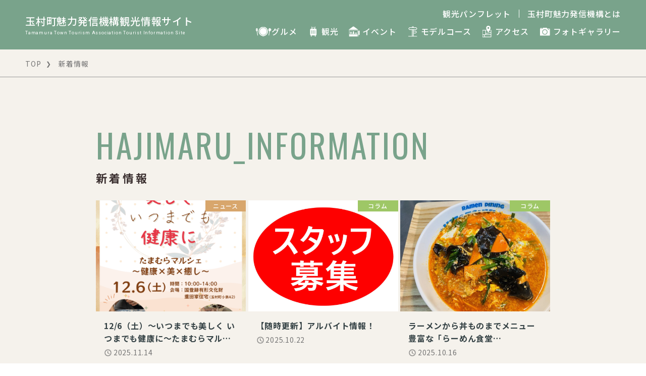

--- FILE ---
content_type: text/html; charset=UTF-8
request_url: https://www.tama-miryoku.com/tag/%E3%82%B9%E3%83%9D%E3%83%BC%E3%83%84
body_size: 10016
content:
<!DOCTYPE html>

<html lang="ja">
<head prefix="og: http://ogp.me/ns# fb: http://ogp.me/ns/fb# website: http://ogp.me/ns/website#">
<!-- Google Tag Manager -->
<script>(function(w,d,s,l,i){w[l]=w[l]||[];w[l].push({'gtm.start':
new Date().getTime(),event:'gtm.js'});var f=d.getElementsByTagName(s)[0],
j=d.createElement(s),dl=l!='dataLayer'?'&l='+l:'';j.async=true;j.src=
'https://www.googletagmanager.com/gtm.js?id='+i+dl;f.parentNode.insertBefore(j,f);
})(window,document,'script','dataLayer','GTM-PKCMVQT');</script>
<!-- End Google Tag Manager -->
<meta charset="UTF-8">
<meta name="viewport" content="width=device-width">
<meta http-equiv="X-UA-Compatible" content="IE=edge">
<meta name="format-detection" content="telephone=no">

<title>スポーツ アーカイブ - 玉村町魅力発信機構</title>

<link rel="icon" href="https://www.tama-miryoku.com/cms/wp-content/themes/tamamura/favi.png">
<link rel="stylesheet" href="https://www.tama-miryoku.com/cms/wp-content/themes/tamamura/css/common.css">
<link rel="stylesheet" href="https://www.tama-miryoku.com/cms/wp-content/themes/tamamura/css/sp.css">
<link rel="stylesheet" href="https://www.tama-miryoku.com/cms/wp-content/themes/tamamura/css/slick.css">
<link rel="stylesheet" href="https://www.tama-miryoku.com/cms/wp-content/themes/tamamura/css/slick-theme.css">
<link href="https://www.tama-miryoku.com/cms/wp-content/themes/tamamura/css/styles.css" rel="stylesheet">
<link rel="stylesheet" href="https://use.fontawesome.com/releases/v5.10.1/css/all.css">

<script>window.MSInputMethodContext && document.documentMode && document.write('<script src="https://cdn.jsdelivr.net/gh/nuxodin/ie11CustomProperties@4.1.0/ie11CustomProperties.min.js"><\/script>');</script>
<script src="https://ajax.googleapis.com/ajax/libs/jquery/1.11.3/jquery.min.js"></script>
<script src="https://ajax.googleapis.com/ajax/libs/jqueryui/1.12.1/jquery-ui.min.js"></script>
<script src="https://www.tama-miryoku.com/cms/wp-content/themes/tamamura/js/slick.min.js"></script>
<script src="https://www.tama-miryoku.com/cms/wp-content/themes/tamamura/js/jquery.tab.js"></script>
<script src="https://www.tama-miryoku.com/cms/wp-content/themes/tamamura/js/library.js"></script>

<meta name='robots' content='index, follow, max-image-preview:large, max-snippet:-1, max-video-preview:-1' />
	<style>img:is([sizes="auto" i], [sizes^="auto," i]) { contain-intrinsic-size: 3000px 1500px }</style>
	
	<!-- This site is optimized with the Yoast SEO plugin v26.5 - https://yoast.com/wordpress/plugins/seo/ -->
	<link rel="canonical" href="https://www.tama-miryoku.com/tag/スポーツ" />
	<meta property="og:locale" content="ja_JP" />
	<meta property="og:type" content="article" />
	<meta property="og:title" content="スポーツ アーカイブ - 玉村町魅力発信機構" />
	<meta property="og:url" content="https://www.tama-miryoku.com/tag/スポーツ" />
	<meta property="og:site_name" content="玉村町魅力発信機構" />
	<meta property="og:image" content="https://www.tama-miryoku.com/cms/wp-content/uploads/2022/03/OGP.jpg" />
	<meta property="og:image:width" content="1200" />
	<meta property="og:image:height" content="630" />
	<meta property="og:image:type" content="image/jpeg" />
	<meta name="twitter:card" content="summary_large_image" />
	<script type="application/ld+json" class="yoast-schema-graph">{"@context":"https://schema.org","@graph":[{"@type":"CollectionPage","@id":"https://www.tama-miryoku.com/tag/%e3%82%b9%e3%83%9d%e3%83%bc%e3%83%84","url":"https://www.tama-miryoku.com/tag/%e3%82%b9%e3%83%9d%e3%83%bc%e3%83%84","name":"スポーツ アーカイブ - 玉村町魅力発信機構","isPartOf":{"@id":"https://www.tama-miryoku.com/#website"},"primaryImageOfPage":{"@id":"https://www.tama-miryoku.com/tag/%e3%82%b9%e3%83%9d%e3%83%bc%e3%83%84#primaryimage"},"image":{"@id":"https://www.tama-miryoku.com/tag/%e3%82%b9%e3%83%9d%e3%83%bc%e3%83%84#primaryimage"},"thumbnailUrl":"https://www.tama-miryoku.com/cms/wp-content/uploads/2024/12/ココン1-1.jpg","breadcrumb":{"@id":"https://www.tama-miryoku.com/tag/%e3%82%b9%e3%83%9d%e3%83%bc%e3%83%84#breadcrumb"},"inLanguage":"ja"},{"@type":"ImageObject","inLanguage":"ja","@id":"https://www.tama-miryoku.com/tag/%e3%82%b9%e3%83%9d%e3%83%bc%e3%83%84#primaryimage","url":"https://www.tama-miryoku.com/cms/wp-content/uploads/2024/12/ココン1-1.jpg","contentUrl":"https://www.tama-miryoku.com/cms/wp-content/uploads/2024/12/ココン1-1.jpg","width":586,"height":586},{"@type":"BreadcrumbList","@id":"https://www.tama-miryoku.com/tag/%e3%82%b9%e3%83%9d%e3%83%bc%e3%83%84#breadcrumb","itemListElement":[{"@type":"ListItem","position":1,"name":"ホーム","item":"https://www.tama-miryoku.com/"},{"@type":"ListItem","position":2,"name":"スポーツ"}]},{"@type":"WebSite","@id":"https://www.tama-miryoku.com/#website","url":"https://www.tama-miryoku.com/","name":"玉村町魅力発信機構","description":"玉村町魅力発信機構のWEBサイトです","potentialAction":[{"@type":"SearchAction","target":{"@type":"EntryPoint","urlTemplate":"https://www.tama-miryoku.com/?s={search_term_string}"},"query-input":{"@type":"PropertyValueSpecification","valueRequired":true,"valueName":"search_term_string"}}],"inLanguage":"ja"}]}</script>
	<!-- / Yoast SEO plugin. -->


<link rel="alternate" type="application/rss+xml" title="玉村町魅力発信機構 &raquo; スポーツ タグのフィード" href="https://www.tama-miryoku.com/tag/%e3%82%b9%e3%83%9d%e3%83%bc%e3%83%84/feed" />
<script type="text/javascript">
/* <![CDATA[ */
window._wpemojiSettings = {"baseUrl":"https:\/\/s.w.org\/images\/core\/emoji\/15.0.3\/72x72\/","ext":".png","svgUrl":"https:\/\/s.w.org\/images\/core\/emoji\/15.0.3\/svg\/","svgExt":".svg","source":{"concatemoji":"https:\/\/www.tama-miryoku.com\/cms\/wp-includes\/js\/wp-emoji-release.min.js?ver=6.7.4"}};
/*! This file is auto-generated */
!function(i,n){var o,s,e;function c(e){try{var t={supportTests:e,timestamp:(new Date).valueOf()};sessionStorage.setItem(o,JSON.stringify(t))}catch(e){}}function p(e,t,n){e.clearRect(0,0,e.canvas.width,e.canvas.height),e.fillText(t,0,0);var t=new Uint32Array(e.getImageData(0,0,e.canvas.width,e.canvas.height).data),r=(e.clearRect(0,0,e.canvas.width,e.canvas.height),e.fillText(n,0,0),new Uint32Array(e.getImageData(0,0,e.canvas.width,e.canvas.height).data));return t.every(function(e,t){return e===r[t]})}function u(e,t,n){switch(t){case"flag":return n(e,"\ud83c\udff3\ufe0f\u200d\u26a7\ufe0f","\ud83c\udff3\ufe0f\u200b\u26a7\ufe0f")?!1:!n(e,"\ud83c\uddfa\ud83c\uddf3","\ud83c\uddfa\u200b\ud83c\uddf3")&&!n(e,"\ud83c\udff4\udb40\udc67\udb40\udc62\udb40\udc65\udb40\udc6e\udb40\udc67\udb40\udc7f","\ud83c\udff4\u200b\udb40\udc67\u200b\udb40\udc62\u200b\udb40\udc65\u200b\udb40\udc6e\u200b\udb40\udc67\u200b\udb40\udc7f");case"emoji":return!n(e,"\ud83d\udc26\u200d\u2b1b","\ud83d\udc26\u200b\u2b1b")}return!1}function f(e,t,n){var r="undefined"!=typeof WorkerGlobalScope&&self instanceof WorkerGlobalScope?new OffscreenCanvas(300,150):i.createElement("canvas"),a=r.getContext("2d",{willReadFrequently:!0}),o=(a.textBaseline="top",a.font="600 32px Arial",{});return e.forEach(function(e){o[e]=t(a,e,n)}),o}function t(e){var t=i.createElement("script");t.src=e,t.defer=!0,i.head.appendChild(t)}"undefined"!=typeof Promise&&(o="wpEmojiSettingsSupports",s=["flag","emoji"],n.supports={everything:!0,everythingExceptFlag:!0},e=new Promise(function(e){i.addEventListener("DOMContentLoaded",e,{once:!0})}),new Promise(function(t){var n=function(){try{var e=JSON.parse(sessionStorage.getItem(o));if("object"==typeof e&&"number"==typeof e.timestamp&&(new Date).valueOf()<e.timestamp+604800&&"object"==typeof e.supportTests)return e.supportTests}catch(e){}return null}();if(!n){if("undefined"!=typeof Worker&&"undefined"!=typeof OffscreenCanvas&&"undefined"!=typeof URL&&URL.createObjectURL&&"undefined"!=typeof Blob)try{var e="postMessage("+f.toString()+"("+[JSON.stringify(s),u.toString(),p.toString()].join(",")+"));",r=new Blob([e],{type:"text/javascript"}),a=new Worker(URL.createObjectURL(r),{name:"wpTestEmojiSupports"});return void(a.onmessage=function(e){c(n=e.data),a.terminate(),t(n)})}catch(e){}c(n=f(s,u,p))}t(n)}).then(function(e){for(var t in e)n.supports[t]=e[t],n.supports.everything=n.supports.everything&&n.supports[t],"flag"!==t&&(n.supports.everythingExceptFlag=n.supports.everythingExceptFlag&&n.supports[t]);n.supports.everythingExceptFlag=n.supports.everythingExceptFlag&&!n.supports.flag,n.DOMReady=!1,n.readyCallback=function(){n.DOMReady=!0}}).then(function(){return e}).then(function(){var e;n.supports.everything||(n.readyCallback(),(e=n.source||{}).concatemoji?t(e.concatemoji):e.wpemoji&&e.twemoji&&(t(e.twemoji),t(e.wpemoji)))}))}((window,document),window._wpemojiSettings);
/* ]]> */
</script>
<link rel='stylesheet' id='sbi_styles-css' href='https://www.tama-miryoku.com/cms/wp-content/plugins/instagram-feed/css/sbi-styles.min.css?ver=6.10.0' type='text/css' media='all' />
<style id='wp-emoji-styles-inline-css' type='text/css'>

	img.wp-smiley, img.emoji {
		display: inline !important;
		border: none !important;
		box-shadow: none !important;
		height: 1em !important;
		width: 1em !important;
		margin: 0 0.07em !important;
		vertical-align: -0.1em !important;
		background: none !important;
		padding: 0 !important;
	}
</style>
<link rel='stylesheet' id='wp-block-library-css' href='https://www.tama-miryoku.com/cms/wp-includes/css/dist/block-library/style.min.css?ver=6.7.4' type='text/css' media='all' />
<style id='classic-theme-styles-inline-css' type='text/css'>
/*! This file is auto-generated */
.wp-block-button__link{color:#fff;background-color:#32373c;border-radius:9999px;box-shadow:none;text-decoration:none;padding:calc(.667em + 2px) calc(1.333em + 2px);font-size:1.125em}.wp-block-file__button{background:#32373c;color:#fff;text-decoration:none}
</style>
<style id='global-styles-inline-css' type='text/css'>
:root{--wp--preset--aspect-ratio--square: 1;--wp--preset--aspect-ratio--4-3: 4/3;--wp--preset--aspect-ratio--3-4: 3/4;--wp--preset--aspect-ratio--3-2: 3/2;--wp--preset--aspect-ratio--2-3: 2/3;--wp--preset--aspect-ratio--16-9: 16/9;--wp--preset--aspect-ratio--9-16: 9/16;--wp--preset--color--black: #000000;--wp--preset--color--cyan-bluish-gray: #abb8c3;--wp--preset--color--white: #ffffff;--wp--preset--color--pale-pink: #f78da7;--wp--preset--color--vivid-red: #cf2e2e;--wp--preset--color--luminous-vivid-orange: #ff6900;--wp--preset--color--luminous-vivid-amber: #fcb900;--wp--preset--color--light-green-cyan: #7bdcb5;--wp--preset--color--vivid-green-cyan: #00d084;--wp--preset--color--pale-cyan-blue: #8ed1fc;--wp--preset--color--vivid-cyan-blue: #0693e3;--wp--preset--color--vivid-purple: #9b51e0;--wp--preset--gradient--vivid-cyan-blue-to-vivid-purple: linear-gradient(135deg,rgba(6,147,227,1) 0%,rgb(155,81,224) 100%);--wp--preset--gradient--light-green-cyan-to-vivid-green-cyan: linear-gradient(135deg,rgb(122,220,180) 0%,rgb(0,208,130) 100%);--wp--preset--gradient--luminous-vivid-amber-to-luminous-vivid-orange: linear-gradient(135deg,rgba(252,185,0,1) 0%,rgba(255,105,0,1) 100%);--wp--preset--gradient--luminous-vivid-orange-to-vivid-red: linear-gradient(135deg,rgba(255,105,0,1) 0%,rgb(207,46,46) 100%);--wp--preset--gradient--very-light-gray-to-cyan-bluish-gray: linear-gradient(135deg,rgb(238,238,238) 0%,rgb(169,184,195) 100%);--wp--preset--gradient--cool-to-warm-spectrum: linear-gradient(135deg,rgb(74,234,220) 0%,rgb(151,120,209) 20%,rgb(207,42,186) 40%,rgb(238,44,130) 60%,rgb(251,105,98) 80%,rgb(254,248,76) 100%);--wp--preset--gradient--blush-light-purple: linear-gradient(135deg,rgb(255,206,236) 0%,rgb(152,150,240) 100%);--wp--preset--gradient--blush-bordeaux: linear-gradient(135deg,rgb(254,205,165) 0%,rgb(254,45,45) 50%,rgb(107,0,62) 100%);--wp--preset--gradient--luminous-dusk: linear-gradient(135deg,rgb(255,203,112) 0%,rgb(199,81,192) 50%,rgb(65,88,208) 100%);--wp--preset--gradient--pale-ocean: linear-gradient(135deg,rgb(255,245,203) 0%,rgb(182,227,212) 50%,rgb(51,167,181) 100%);--wp--preset--gradient--electric-grass: linear-gradient(135deg,rgb(202,248,128) 0%,rgb(113,206,126) 100%);--wp--preset--gradient--midnight: linear-gradient(135deg,rgb(2,3,129) 0%,rgb(40,116,252) 100%);--wp--preset--font-size--small: 13px;--wp--preset--font-size--medium: 20px;--wp--preset--font-size--large: 36px;--wp--preset--font-size--x-large: 42px;--wp--preset--spacing--20: 0.44rem;--wp--preset--spacing--30: 0.67rem;--wp--preset--spacing--40: 1rem;--wp--preset--spacing--50: 1.5rem;--wp--preset--spacing--60: 2.25rem;--wp--preset--spacing--70: 3.38rem;--wp--preset--spacing--80: 5.06rem;--wp--preset--shadow--natural: 6px 6px 9px rgba(0, 0, 0, 0.2);--wp--preset--shadow--deep: 12px 12px 50px rgba(0, 0, 0, 0.4);--wp--preset--shadow--sharp: 6px 6px 0px rgba(0, 0, 0, 0.2);--wp--preset--shadow--outlined: 6px 6px 0px -3px rgba(255, 255, 255, 1), 6px 6px rgba(0, 0, 0, 1);--wp--preset--shadow--crisp: 6px 6px 0px rgba(0, 0, 0, 1);}:where(.is-layout-flex){gap: 0.5em;}:where(.is-layout-grid){gap: 0.5em;}body .is-layout-flex{display: flex;}.is-layout-flex{flex-wrap: wrap;align-items: center;}.is-layout-flex > :is(*, div){margin: 0;}body .is-layout-grid{display: grid;}.is-layout-grid > :is(*, div){margin: 0;}:where(.wp-block-columns.is-layout-flex){gap: 2em;}:where(.wp-block-columns.is-layout-grid){gap: 2em;}:where(.wp-block-post-template.is-layout-flex){gap: 1.25em;}:where(.wp-block-post-template.is-layout-grid){gap: 1.25em;}.has-black-color{color: var(--wp--preset--color--black) !important;}.has-cyan-bluish-gray-color{color: var(--wp--preset--color--cyan-bluish-gray) !important;}.has-white-color{color: var(--wp--preset--color--white) !important;}.has-pale-pink-color{color: var(--wp--preset--color--pale-pink) !important;}.has-vivid-red-color{color: var(--wp--preset--color--vivid-red) !important;}.has-luminous-vivid-orange-color{color: var(--wp--preset--color--luminous-vivid-orange) !important;}.has-luminous-vivid-amber-color{color: var(--wp--preset--color--luminous-vivid-amber) !important;}.has-light-green-cyan-color{color: var(--wp--preset--color--light-green-cyan) !important;}.has-vivid-green-cyan-color{color: var(--wp--preset--color--vivid-green-cyan) !important;}.has-pale-cyan-blue-color{color: var(--wp--preset--color--pale-cyan-blue) !important;}.has-vivid-cyan-blue-color{color: var(--wp--preset--color--vivid-cyan-blue) !important;}.has-vivid-purple-color{color: var(--wp--preset--color--vivid-purple) !important;}.has-black-background-color{background-color: var(--wp--preset--color--black) !important;}.has-cyan-bluish-gray-background-color{background-color: var(--wp--preset--color--cyan-bluish-gray) !important;}.has-white-background-color{background-color: var(--wp--preset--color--white) !important;}.has-pale-pink-background-color{background-color: var(--wp--preset--color--pale-pink) !important;}.has-vivid-red-background-color{background-color: var(--wp--preset--color--vivid-red) !important;}.has-luminous-vivid-orange-background-color{background-color: var(--wp--preset--color--luminous-vivid-orange) !important;}.has-luminous-vivid-amber-background-color{background-color: var(--wp--preset--color--luminous-vivid-amber) !important;}.has-light-green-cyan-background-color{background-color: var(--wp--preset--color--light-green-cyan) !important;}.has-vivid-green-cyan-background-color{background-color: var(--wp--preset--color--vivid-green-cyan) !important;}.has-pale-cyan-blue-background-color{background-color: var(--wp--preset--color--pale-cyan-blue) !important;}.has-vivid-cyan-blue-background-color{background-color: var(--wp--preset--color--vivid-cyan-blue) !important;}.has-vivid-purple-background-color{background-color: var(--wp--preset--color--vivid-purple) !important;}.has-black-border-color{border-color: var(--wp--preset--color--black) !important;}.has-cyan-bluish-gray-border-color{border-color: var(--wp--preset--color--cyan-bluish-gray) !important;}.has-white-border-color{border-color: var(--wp--preset--color--white) !important;}.has-pale-pink-border-color{border-color: var(--wp--preset--color--pale-pink) !important;}.has-vivid-red-border-color{border-color: var(--wp--preset--color--vivid-red) !important;}.has-luminous-vivid-orange-border-color{border-color: var(--wp--preset--color--luminous-vivid-orange) !important;}.has-luminous-vivid-amber-border-color{border-color: var(--wp--preset--color--luminous-vivid-amber) !important;}.has-light-green-cyan-border-color{border-color: var(--wp--preset--color--light-green-cyan) !important;}.has-vivid-green-cyan-border-color{border-color: var(--wp--preset--color--vivid-green-cyan) !important;}.has-pale-cyan-blue-border-color{border-color: var(--wp--preset--color--pale-cyan-blue) !important;}.has-vivid-cyan-blue-border-color{border-color: var(--wp--preset--color--vivid-cyan-blue) !important;}.has-vivid-purple-border-color{border-color: var(--wp--preset--color--vivid-purple) !important;}.has-vivid-cyan-blue-to-vivid-purple-gradient-background{background: var(--wp--preset--gradient--vivid-cyan-blue-to-vivid-purple) !important;}.has-light-green-cyan-to-vivid-green-cyan-gradient-background{background: var(--wp--preset--gradient--light-green-cyan-to-vivid-green-cyan) !important;}.has-luminous-vivid-amber-to-luminous-vivid-orange-gradient-background{background: var(--wp--preset--gradient--luminous-vivid-amber-to-luminous-vivid-orange) !important;}.has-luminous-vivid-orange-to-vivid-red-gradient-background{background: var(--wp--preset--gradient--luminous-vivid-orange-to-vivid-red) !important;}.has-very-light-gray-to-cyan-bluish-gray-gradient-background{background: var(--wp--preset--gradient--very-light-gray-to-cyan-bluish-gray) !important;}.has-cool-to-warm-spectrum-gradient-background{background: var(--wp--preset--gradient--cool-to-warm-spectrum) !important;}.has-blush-light-purple-gradient-background{background: var(--wp--preset--gradient--blush-light-purple) !important;}.has-blush-bordeaux-gradient-background{background: var(--wp--preset--gradient--blush-bordeaux) !important;}.has-luminous-dusk-gradient-background{background: var(--wp--preset--gradient--luminous-dusk) !important;}.has-pale-ocean-gradient-background{background: var(--wp--preset--gradient--pale-ocean) !important;}.has-electric-grass-gradient-background{background: var(--wp--preset--gradient--electric-grass) !important;}.has-midnight-gradient-background{background: var(--wp--preset--gradient--midnight) !important;}.has-small-font-size{font-size: var(--wp--preset--font-size--small) !important;}.has-medium-font-size{font-size: var(--wp--preset--font-size--medium) !important;}.has-large-font-size{font-size: var(--wp--preset--font-size--large) !important;}.has-x-large-font-size{font-size: var(--wp--preset--font-size--x-large) !important;}
:where(.wp-block-post-template.is-layout-flex){gap: 1.25em;}:where(.wp-block-post-template.is-layout-grid){gap: 1.25em;}
:where(.wp-block-columns.is-layout-flex){gap: 2em;}:where(.wp-block-columns.is-layout-grid){gap: 2em;}
:root :where(.wp-block-pullquote){font-size: 1.5em;line-height: 1.6;}
</style>
<link rel='stylesheet' id='meks_instagram-widget-styles-css' href='https://www.tama-miryoku.com/cms/wp-content/plugins/meks-easy-instagram-widget/css/widget.css?ver=6.7.4' type='text/css' media='all' />
<link rel='stylesheet' id='wp-pagenavi-css' href='https://www.tama-miryoku.com/cms/wp-content/plugins/wp-pagenavi/pagenavi-css.css?ver=2.70' type='text/css' media='all' />
<script type="text/javascript" src="https://www.tama-miryoku.com/cms/wp-includes/js/jquery/jquery.min.js?ver=3.7.1" id="jquery-core-js"></script>
<script type="text/javascript" src="https://www.tama-miryoku.com/cms/wp-includes/js/jquery/jquery-migrate.min.js?ver=3.4.1" id="jquery-migrate-js"></script>
<script type="text/javascript" id="sbi_scripts-js-extra">
/* <![CDATA[ */
var sb_instagram_js_options = {"font_method":"svg","resized_url":"https:\/\/www.tama-miryoku.com\/cms\/wp-content\/uploads\/sb-instagram-feed-images\/","placeholder":"https:\/\/www.tama-miryoku.com\/cms\/wp-content\/plugins\/instagram-feed\/img\/placeholder.png","ajax_url":"https:\/\/www.tama-miryoku.com\/cms\/wp-admin\/admin-ajax.php"};
/* ]]> */
</script>
<script type="text/javascript" src="https://www.tama-miryoku.com/cms/wp-content/plugins/instagram-feed/js/sbi-scripts.min.js?ver=6.10.0" id="sbi_scripts-js"></script>
<link rel="https://api.w.org/" href="https://www.tama-miryoku.com/wp-json/" /><link rel="alternate" title="JSON" type="application/json" href="https://www.tama-miryoku.com/wp-json/wp/v2/tags/44" /><link rel="EditURI" type="application/rsd+xml" title="RSD" href="https://www.tama-miryoku.com/cms/xmlrpc.php?rsd" />
<meta name="generator" content="WordPress 6.7.4" />
<meta name="cdp-version" content="1.4.9" />		<style type="text/css" id="wp-custom-css">
			#sb_instagram .sbi_info{
	display:none!important;
}
.sb_instagram_header{
	display:none;
}		</style>
		
</head>

<body data-rsssl=1 id="TOP">

<div class="wrap">

<!-- Google Tag Manager (noscript) -->
<noscript><iframe src="https://www.googletagmanager.com/ns.html?id=GTM-PKCMVQT"
height="0" width="0" style="display:none;visibility:hidden"></iframe></noscript>
<!-- End Google Tag Manager (noscript) -->

<header class="sp">
  <div class="title flex icenter alw">
    <a href="https://www.tama-miryoku.com" class="logo">
      <p>玉村町魅力発信機構観光情報サイト<span>Tamamura Town Tourism Association Tourist Information Site</span></p>
    </a>
    <a href="javascript:;" class="trigger"></a>
  </div>
  <div class="sp-nav" style="display: none;">
    <div class="sp-nav-scroll">
      <nav class="sp">
        <ul class="main-menu">
          <li>
            <a href="javascript:;" class="main gourmet accordion-btn">グルメ</a>
            <ul class="sub-menu accordion-cnt">
              <li class="cat1">
                <a href="https://www.tama-miryoku.com/spot-cat/cat1" class="cat-name">肉のワンダーランド</a>
                <span class="accordion-btn"></span>
                <ul class="list accordion-cnt">
                  <li><a href="https://www.tama-miryoku.com/spot/spot-4165">らーめん食堂 HITOTSUKI</a></li>
                  <li><a href="https://www.tama-miryoku.com/spot/spot-4105">三和食堂</a></li>
                  <li><a href="https://www.tama-miryoku.com/spot/spot-3443">寿司けん</a></li>
                  <li><a href="https://www.tama-miryoku.com/spot/spot-3398">Bistro e´ 630（ビストロ エ ロミオ）</a></li>
                  <li><a href="https://www.tama-miryoku.com/spot/spot-2541">中国料理 成記</a></li>
                  <li><a href="https://www.tama-miryoku.com/spot/spot-2255">おにぎりカフェ 玉むすび</a></li>
                  <li><a href="https://www.tama-miryoku.com/spot/spot-2262">チボアンドピアンタート</a></li>
                  <li><a href="https://www.tama-miryoku.com/spot/spot-1661">しんゆーフーズ</a></li>
                  <li><a href="https://www.tama-miryoku.com/spot/spot-1565">肉の駅 玉村店(本店)</a></li>
                  <li><a href="https://www.tama-miryoku.com/spot/spot-1540">道の駅 玉村宿</a></li>
                  <li><a href="https://www.tama-miryoku.com/spot/spot-1533">全国食肉学校</a></li>
                  <li><a href="https://www.tama-miryoku.com/spot/spot-1526">からか~ぜ たまむら店</a></li>
                  <li><a href="https://www.tama-miryoku.com/spot/spot-1504">カフェ ディアーナ</a></li>
                  <li><a href="https://www.tama-miryoku.com/spot/spot-1264">べじたぶるkitchenイロドリ</a></li>
                </ul>
              </li>
              <li class="cat2">
                <a href="https://www.tama-miryoku.com/spot-cat/cat2" class="cat-name">グルメ</a>
                <span class="accordion-btn"></span>
                <ul class="list accordion-cnt">
                  <li><a href="https://www.tama-miryoku.com/spot/spot-4242">すかや玉村支店</a></li>
                  <li><a href="https://www.tama-miryoku.com/spot/spot-4165">らーめん食堂 HITOTSUKI</a></li>
                  <li><a href="https://www.tama-miryoku.com/spot/spot-4216">やまぼうし</a></li>
                  <li><a href="https://www.tama-miryoku.com/spot/spot-4141">UTUWAKAN みやび</a></li>
                  <li><a href="https://www.tama-miryoku.com/spot/spot-4111">手打らーめん 玄</a></li>
                  <li><a href="https://www.tama-miryoku.com/spot/spot-4105">三和食堂</a></li>
                  <li><a href="https://www.tama-miryoku.com/spot/spot-4002">かれぇ工房</a></li>
                  <li><a href="https://www.tama-miryoku.com/spot/spot-3469">めん処酒家 咲はる</a></li>
                  <li><a href="https://www.tama-miryoku.com/spot/spot-3443">寿司けん</a></li>
                  <li><a href="https://www.tama-miryoku.com/spot/spot-3398">Bistro e´ 630（ビストロ エ ロミオ）</a></li>
                  <li><a href="https://www.tama-miryoku.com/spot/spot-3362">麺処 桂</a></li>
                  <li><a href="https://www.tama-miryoku.com/spot/spot-3274">スペイン料理 アリオンダス</a></li>
                  <li><a href="https://www.tama-miryoku.com/spot/spot-3151">メンクラブ・タマムラベース</a></li>
                  <li><a href="https://www.tama-miryoku.com/spot/spot-3035">伊藤商店 群馬玉村店</a></li>
                  <li><a href="https://www.tama-miryoku.com/spot/spot-2268">ばくだん焼本舗FC群馬玉村店</a></li>
                  <li><a href="https://www.tama-miryoku.com/spot/spot-2541">中国料理 成記</a></li>
                  <li><a href="https://www.tama-miryoku.com/spot/spot-2286">飯玉屋</a></li>
                  <li><a href="https://www.tama-miryoku.com/spot/spot-2255">おにぎりカフェ 玉むすび</a></li>
                  <li><a href="https://www.tama-miryoku.com/spot/spot-2262">チボアンドピアンタート</a></li>
                  <li><a href="https://www.tama-miryoku.com/spot/spot-1296">旬彩食 なごみ庵</a></li>
                  <li><a href="https://www.tama-miryoku.com/spot/spot-1622">ヒロ幸</a></li>
                  <li><a href="https://www.tama-miryoku.com/spot/spot-1561">鮨兼（すしかね）</a></li>
                  <li><a href="https://www.tama-miryoku.com/spot/spot-1540">道の駅 玉村宿</a></li>
                  <li><a href="https://www.tama-miryoku.com/spot/spot-1526">からか~ぜ たまむら店</a></li>
                  <li><a href="https://www.tama-miryoku.com/spot/spot-1504">カフェ ディアーナ</a></li>
                  <li><a href="https://www.tama-miryoku.com/spot/spot-1378">すし工房</a></li>
                  <li><a href="https://www.tama-miryoku.com/spot/spot-1264">べじたぶるkitchenイロドリ</a></li>
                </ul>
              </li>
              <li class="cat3">
                <a href="https://www.tama-miryoku.com/spot-cat/cat3" class="cat-name">ちょい一息</a>
                <span class="accordion-btn"></span>
                <ul class="list accordion-cnt">
                  <li><a href="https://www.tama-miryoku.com/spot/spot-4170">コメダ珈琲店 群馬玉村店</a></li>
                  <li><a href="https://www.tama-miryoku.com/spot/spot-4216">やまぼうし</a></li>
                  <li><a href="https://www.tama-miryoku.com/spot/spot-4141">UTUWAKAN みやび</a></li>
                  <li><a href="https://www.tama-miryoku.com/spot/spot-2286">飯玉屋</a></li>
                  <li><a href="https://www.tama-miryoku.com/spot/spot-2255">おにぎりカフェ 玉むすび</a></li>
                  <li><a href="https://www.tama-miryoku.com/spot/spot-1599">英國式紅茶とガーデニング セリーズハウス</a></li>
                  <li><a href="https://www.tama-miryoku.com/spot/spot-1411">RidersCafe うさぎ小屋【閉店しました】</a></li>
                </ul>
              </li>
              <li class="cat4">
                <a href="https://www.tama-miryoku.com/spot-cat/cat4" class="cat-name">迷ったらコレ！お土産</a>
                <span class="accordion-btn"></span>
                <ul class="list accordion-cnt">
                  <li><a href="https://www.tama-miryoku.com/spot/spot-4046">smile mom(スマイルマアム)</a></li>
                  <li><a href="https://www.tama-miryoku.com/spot/spot-3389">たまむらとうふ</a></li>
                  <li><a href="https://www.tama-miryoku.com/spot/spot-3358">キブロワイト</a></li>
                  <li><a href="https://www.tama-miryoku.com/spot/spot-3330">みよし乃製菓舗</a></li>
                  <li><a href="https://www.tama-miryoku.com/spot/spot-2286">飯玉屋</a></li>
                  <li><a href="https://www.tama-miryoku.com/spot/spot-2255">おにぎりカフェ 玉むすび</a></li>
                  <li><a href="https://www.tama-miryoku.com/spot/spot-2485">いちご屋 壽</a></li>
                  <li><a href="https://www.tama-miryoku.com/spot/spot-1722">福嶋屋 玉村町本店</a></li>
                  <li><a href="https://www.tama-miryoku.com/spot/spot-1718">かねた農園</a></li>
                  <li><a href="https://www.tama-miryoku.com/spot/spot-1661">しんゆーフーズ</a></li>
                  <li><a href="https://www.tama-miryoku.com/spot/spot-1565">肉の駅 玉村店(本店)</a></li>
                  <li><a href="https://www.tama-miryoku.com/spot/spot-1540">道の駅 玉村宿</a></li>
                  <li><a href="https://www.tama-miryoku.com/spot/spot-1533">全国食肉学校</a></li>
                  <li><a href="https://www.tama-miryoku.com/spot/spot-1352">パティスリーサンクトロワ</a></li>
                  <li><a href="https://www.tama-miryoku.com/spot/1308">Fresh Berry</a></li>
                  <li><a href="https://www.tama-miryoku.com/spot/spot-1309">玉村町 甘味処 八幡茶屋</a></li>
                </ul>
              </li>
            </ul>
          </li>
          <li>
            <a href="javascript:;" class="main sightseeing accordion-btn">観光</a>
            <ul class="sub-menu accordion-cnt">
              <li class="cat5">
                <a href="https://www.tama-miryoku.com/spot-cat/cat5" class="cat-name">ちょい寄りスポット</a>
                <span class="accordion-btn"></span>
                <ul class="list accordion-cnt">
                  <li><a href="https://www.tama-miryoku.com/spot/spot-2281">手もみ整体　ほぐたす</a></li>
                  <li><a href="https://www.tama-miryoku.com/spot/private-salon-lino">Private Salon Lino</a></li>
                  <li><a href="https://www.tama-miryoku.com/spot/spot-2272">東部スポーツ広場公園</a></li>
                  <li><a href="https://www.tama-miryoku.com/spot/spot-2668">玉村町の河津桜</a></li>
                  <li><a href="https://www.tama-miryoku.com/spot/spot-2211">重田家住宅</a></li>
                  <li><a href="https://www.tama-miryoku.com/spot/spot-2485">いちご屋 壽</a></li>
                  <li><a href="https://www.tama-miryoku.com/spot/spot-2331">角渕キャンプ場・水辺の森公園</a></li>
                  <li><a href="https://www.tama-miryoku.com/spot/spot-1540">道の駅 玉村宿</a></li>
                  <li><a href="https://www.tama-miryoku.com/spot/spot-1384">玉村町北部公園</a></li>
                  <li><a href="https://www.tama-miryoku.com/spot/1308">Fresh Berry</a></li>
                  <li><a href="https://www.tama-miryoku.com/spot/spot-1300">玉村八幡宮</a></li>
                </ul>
              </li>
              <li class="cat6">
                <a href="https://www.tama-miryoku.com/spot-cat/cat6" class="cat-name">ちょい近お泊まり</a>
                <span class="accordion-btn"></span>
                <ul class="list accordion-cnt">
                  <li><a href="https://www.tama-miryoku.com/spot/spot-2331">角渕キャンプ場・水辺の森公園</a></li>
                </ul>
              </li>
              <li class="cat7">
                <a href="https://www.tama-miryoku.com/spot-cat/cat7" class="cat-name">ちょい足をのばして</a>
                <span class="accordion-btn"></span>
                <ul class="list accordion-cnt">
                </ul>
              </li>
            </ul>
          </li>

         <li><a href="https://www.tama-miryoku.com/event" class="main event">イベント</a></li>
          <li><a href="https://www.tama-miryoku.com/model" class="main model">モデルコース</a></li>
          <li><a href="https://www.tama-miryoku.com/access" class="main access">アクセス</a></li>

          <li><a href="https://www.tama-miryoku.com/town-photo" class="main photo">フォトギャラリー</a></li>
        </ul>
        <ul class="btn">
          <li><a href="https://www.tama-miryoku.com/dl">観光パンフレット</a></li>
          <li><a href="https://www.tama-miryoku.com/about">玉村町魅力発信機構とは</a></li>
        </ul>
      </nav>
    </div>
  </div>
</header>

<header class="pc">
  <div class="inner">
    <div class="flex icenter">
      <a href="https://www.tama-miryoku.com" class="name">
        <div>玉村町魅力発信機構観光情報サイト<span>Tamamura Town Tourism Association Tourist Information Site</span></div>
      </a>
      <div class="menu">
        <div class="menu-top">
          <ul class="flex jend">
            <li><a href="https://www.tama-miryoku.com/dl">観光パンフレット</a></li>
            <li><a href="https://www.tama-miryoku.com/about">玉村町魅力発信機構とは</a></li>
          </ul>
        </div>
        <div class="menu-bottom">
          <ul class="main-menu flex">
            <li class="open">
              <a href="javascript:;" class="main gourmet">グルメ</a>
              <div class="sub">
                <ul class="sub-menu flex">
                  <li class="cat1">
                    <a href="https://www.tama-miryoku.com/spot-cat/cat1" class="cat-btn">
                      <div class="icon"><img src="https://www.tama-miryoku.com/cms/wp-content/themes/tamamura/img/icon-cat-01.png" class="contain"></div>
                      <span>肉のワンダーランド</span>
                    </a>
                    <div class="list">
                      <ul class="flex fwrap quarter">
                        <li><a href="https://www.tama-miryoku.com/spot/spot-4165">らーめん食堂 HITOTSUKI</a></li>
                        <li><a href="https://www.tama-miryoku.com/spot/spot-4105">三和食堂</a></li>
                        <li><a href="https://www.tama-miryoku.com/spot/spot-3443">寿司けん</a></li>
                        <li><a href="https://www.tama-miryoku.com/spot/spot-3398">Bistro e´ 630（ビストロ エ ロミオ）</a></li>
                        <li><a href="https://www.tama-miryoku.com/spot/spot-2541">中国料理 成記</a></li>
                        <li><a href="https://www.tama-miryoku.com/spot/spot-2255">おにぎりカフェ 玉むすび</a></li>
                        <li><a href="https://www.tama-miryoku.com/spot/spot-2262">チボアンドピアンタート</a></li>
                        <li><a href="https://www.tama-miryoku.com/spot/spot-1661">しんゆーフーズ</a></li>
                        <li><a href="https://www.tama-miryoku.com/spot/spot-1565">肉の駅 玉村店(本店)</a></li>
                        <li><a href="https://www.tama-miryoku.com/spot/spot-1540">道の駅 玉村宿</a></li>
                        <li><a href="https://www.tama-miryoku.com/spot/spot-1533">全国食肉学校</a></li>
                        <li><a href="https://www.tama-miryoku.com/spot/spot-1526">からか~ぜ たまむら店</a></li>
                        <li><a href="https://www.tama-miryoku.com/spot/spot-1504">カフェ ディアーナ</a></li>
                        <li><a href="https://www.tama-miryoku.com/spot/spot-1264">べじたぶるkitchenイロドリ</a></li>
                      </ul>
                    </div>
                  </li>
                  <li class="cat2">
                    <a href="https://www.tama-miryoku.com/spot-cat/cat2" class="cat-btn">
                      <div class="icon"><img src="https://www.tama-miryoku.com/cms/wp-content/themes/tamamura/img/icon-cat-02.png" class="contain"></div>
                      <span>グルメ</span>
                    </a>
                    <div class="list">
                      <ul class="flex fwrap quarter">
                        <li><a href="https://www.tama-miryoku.com/spot/spot-4242">すかや玉村支店</a></li>
                        <li><a href="https://www.tama-miryoku.com/spot/spot-4165">らーめん食堂 HITOTSUKI</a></li>
                        <li><a href="https://www.tama-miryoku.com/spot/spot-4216">やまぼうし</a></li>
                        <li><a href="https://www.tama-miryoku.com/spot/spot-4141">UTUWAKAN みやび</a></li>
                        <li><a href="https://www.tama-miryoku.com/spot/spot-4111">手打らーめん 玄</a></li>
                        <li><a href="https://www.tama-miryoku.com/spot/spot-4105">三和食堂</a></li>
                        <li><a href="https://www.tama-miryoku.com/spot/spot-4002">かれぇ工房</a></li>
                        <li><a href="https://www.tama-miryoku.com/spot/spot-3469">めん処酒家 咲はる</a></li>
                        <li><a href="https://www.tama-miryoku.com/spot/spot-3443">寿司けん</a></li>
                        <li><a href="https://www.tama-miryoku.com/spot/spot-3398">Bistro e´ 630（ビストロ エ ロミオ）</a></li>
                        <li><a href="https://www.tama-miryoku.com/spot/spot-3362">麺処 桂</a></li>
                        <li><a href="https://www.tama-miryoku.com/spot/spot-3274">スペイン料理 アリオンダス</a></li>
                        <li><a href="https://www.tama-miryoku.com/spot/spot-3151">メンクラブ・タマムラベース</a></li>
                        <li><a href="https://www.tama-miryoku.com/spot/spot-3035">伊藤商店 群馬玉村店</a></li>
                        <li><a href="https://www.tama-miryoku.com/spot/spot-2268">ばくだん焼本舗FC群馬玉村店</a></li>
                        <li><a href="https://www.tama-miryoku.com/spot/spot-2541">中国料理 成記</a></li>
                        <li><a href="https://www.tama-miryoku.com/spot/spot-2286">飯玉屋</a></li>
                        <li><a href="https://www.tama-miryoku.com/spot/spot-2255">おにぎりカフェ 玉むすび</a></li>
                        <li><a href="https://www.tama-miryoku.com/spot/spot-2262">チボアンドピアンタート</a></li>
                        <li><a href="https://www.tama-miryoku.com/spot/spot-1296">旬彩食 なごみ庵</a></li>
                        <li><a href="https://www.tama-miryoku.com/spot/spot-1622">ヒロ幸</a></li>
                        <li><a href="https://www.tama-miryoku.com/spot/spot-1561">鮨兼（すしかね）</a></li>
                        <li><a href="https://www.tama-miryoku.com/spot/spot-1540">道の駅 玉村宿</a></li>
                        <li><a href="https://www.tama-miryoku.com/spot/spot-1526">からか~ぜ たまむら店</a></li>
                        <li><a href="https://www.tama-miryoku.com/spot/spot-1504">カフェ ディアーナ</a></li>
                        <li><a href="https://www.tama-miryoku.com/spot/spot-1378">すし工房</a></li>
                        <li><a href="https://www.tama-miryoku.com/spot/spot-1264">べじたぶるkitchenイロドリ</a></li>
                      </ul>
                    </div>
                  </li>
                  <li class="cat3">
                    <a href="https://www.tama-miryoku.com/spot-cat/cat3" class="cat-btn">
                      <div class="icon"><img src="https://www.tama-miryoku.com/cms/wp-content/themes/tamamura/img/icon-cat-03.png" class="contain"></div>
                      <span>ちょい一息</span>
                    </a>
                    <div class="list">
                      <ul class="flex fwrap quarter">
                        <li><a href="https://www.tama-miryoku.com/spot/spot-4170">コメダ珈琲店 群馬玉村店</a></li>
                        <li><a href="https://www.tama-miryoku.com/spot/spot-4216">やまぼうし</a></li>
                        <li><a href="https://www.tama-miryoku.com/spot/spot-4141">UTUWAKAN みやび</a></li>
                        <li><a href="https://www.tama-miryoku.com/spot/spot-2286">飯玉屋</a></li>
                        <li><a href="https://www.tama-miryoku.com/spot/spot-2255">おにぎりカフェ 玉むすび</a></li>
                        <li><a href="https://www.tama-miryoku.com/spot/spot-1599">英國式紅茶とガーデニング セリーズハウス</a></li>
                        <li><a href="https://www.tama-miryoku.com/spot/spot-1411">RidersCafe うさぎ小屋【閉店しました】</a></li>
                      </ul>
                    </div>
                  </li>
                  <li class="cat4">
                    <a href="https://www.tama-miryoku.com/spot-cat/cat4" class="cat-btn">
                      <div class="icon"><img src="https://www.tama-miryoku.com/cms/wp-content/themes/tamamura/img/icon-cat-04.png" class="contain"></div>
                      <span>迷ったらコレ！お土産</span>
                    </a>
                    <div class="list">
                      <ul class="flex fwrap quarter">
                        <li><a href="https://www.tama-miryoku.com/spot/spot-4046">smile mom(スマイルマアム)</a></li>
                        <li><a href="https://www.tama-miryoku.com/spot/spot-3389">たまむらとうふ</a></li>
                        <li><a href="https://www.tama-miryoku.com/spot/spot-3358">キブロワイト</a></li>
                        <li><a href="https://www.tama-miryoku.com/spot/spot-3330">みよし乃製菓舗</a></li>
                        <li><a href="https://www.tama-miryoku.com/spot/spot-2286">飯玉屋</a></li>
                        <li><a href="https://www.tama-miryoku.com/spot/spot-2255">おにぎりカフェ 玉むすび</a></li>
                        <li><a href="https://www.tama-miryoku.com/spot/spot-2485">いちご屋 壽</a></li>
                        <li><a href="https://www.tama-miryoku.com/spot/spot-1722">福嶋屋 玉村町本店</a></li>
                        <li><a href="https://www.tama-miryoku.com/spot/spot-1718">かねた農園</a></li>
                        <li><a href="https://www.tama-miryoku.com/spot/spot-1661">しんゆーフーズ</a></li>
                        <li><a href="https://www.tama-miryoku.com/spot/spot-1565">肉の駅 玉村店(本店)</a></li>
                        <li><a href="https://www.tama-miryoku.com/spot/spot-1540">道の駅 玉村宿</a></li>
                        <li><a href="https://www.tama-miryoku.com/spot/spot-1533">全国食肉学校</a></li>
                        <li><a href="https://www.tama-miryoku.com/spot/spot-1352">パティスリーサンクトロワ</a></li>
                        <li><a href="https://www.tama-miryoku.com/spot/1308">Fresh Berry</a></li>
                        <li><a href="https://www.tama-miryoku.com/spot/spot-1309">玉村町 甘味処 八幡茶屋</a></li>
                      </ul>
                    </div>
                  </li>
                </ul>
              </div>
            </li>
            <li class="open">
              <a href="javascript:;" class="main sightseeing">観光</a>
              <div class="sub">
                <ul class="sub-menu flex">
                  <li class="cat5">
                    <a href="https://www.tama-miryoku.com/spot-cat/cat5" class="cat-btn">
                      <div class="icon"><img src="https://www.tama-miryoku.com/cms/wp-content/themes/tamamura/img/icon-cat-05.png" class="contain"></div>
                      <span>ちょい寄りスポット</span>
                    </a>
                    <div class="list">
                      <ul class="flex fwrap quarter">
                        <li><a href="https://www.tama-miryoku.com/spot/spot-2281">手もみ整体　ほぐたす</a></li>
                        <li><a href="https://www.tama-miryoku.com/spot/private-salon-lino">Private Salon Lino</a></li>
                        <li><a href="https://www.tama-miryoku.com/spot/spot-2272">東部スポーツ広場公園</a></li>
                        <li><a href="https://www.tama-miryoku.com/spot/spot-2668">玉村町の河津桜</a></li>
                        <li><a href="https://www.tama-miryoku.com/spot/spot-2211">重田家住宅</a></li>
                        <li><a href="https://www.tama-miryoku.com/spot/spot-2485">いちご屋 壽</a></li>
                        <li><a href="https://www.tama-miryoku.com/spot/spot-2331">角渕キャンプ場・水辺の森公園</a></li>
                        <li><a href="https://www.tama-miryoku.com/spot/spot-1540">道の駅 玉村宿</a></li>
                        <li><a href="https://www.tama-miryoku.com/spot/spot-1384">玉村町北部公園</a></li>
                        <li><a href="https://www.tama-miryoku.com/spot/1308">Fresh Berry</a></li>
                        <li><a href="https://www.tama-miryoku.com/spot/spot-1300">玉村八幡宮</a></li>
                      </ul>
                    </div>
                  </li>
                  <li class="cat6">
                    <a href="https://www.tama-miryoku.com/spot-cat/cat6" class="cat-btn">
                      <div class="icon"><img src="https://www.tama-miryoku.com/cms/wp-content/themes/tamamura/img/icon-cat-06.png" class="contain"></div>
                      <span>ちょい近お泊まり</span>
                    </a>
                    <div class="list">
                      <ul class="flex fwrap quarter">
                        <li><a href="https://www.tama-miryoku.com/spot/spot-2331">角渕キャンプ場・水辺の森公園</a></li>
                      </ul>
                    </div>
                  </li>
                  <li class="cat7">
                    <a href="https://www.tama-miryoku.com/spot-cat/cat7" class="cat-btn">
                      <div class="icon"><img src="https://www.tama-miryoku.com/cms/wp-content/themes/tamamura/img/icon-cat-07.png" class="contain"></div>
                      <span>ちょい足をのばして</span>
                    </a>
                    <div class="list">
                      <ul class="flex fwrap quarter">
                      </ul>
                    </div>
                  </li>
                </ul>
              </div>
            </li>

           <li><a href="https://www.tama-miryoku.com/event" class="main event">イベント</a></li>
            <li><a href="https://www.tama-miryoku.com/model" class="main model">モデルコース</a></li>
            <li><a href="https://www.tama-miryoku.com/access" class="main access">アクセス</a></li>

            <li><a href="https://www.tama-miryoku.com/town-photo" class="main photo">フォトギャラリー</a></li>
          </ul>
        </div>
      </div>
    </div>
  </div>
</header>

<div class="pankz">
  <div class="inner">
    <ul>
      <li><a href="https://www.tama-miryoku.com">TOP</a></li>
      <li>新着情報</li>
    </ul>
  </div>
</div>

<section class="top-info">
  <div class="inner-narrow">
    <h1 class="haji1">HAJIMARU_INFORMATION</h1>
    <h3 class="top-default">新着情報</h3>
    <div class="news-list1 flex third" id="news-slide">
      <a href="https://www.tama-miryoku.com/news/post-4260.html" class="scale news pickup ">
        <div class="thumb"><img src="https://www.tama-miryoku.com/cms/wp-content/uploads/2025/11/1-724x1024.png" class="cover wp-post-image" alt="" decoding="async" loading="lazy" srcset="https://www.tama-miryoku.com/cms/wp-content/uploads/2025/11/1-724x1024.png 724w, https://www.tama-miryoku.com/cms/wp-content/uploads/2025/11/1-424x600.png 424w, https://www.tama-miryoku.com/cms/wp-content/uploads/2025/11/1-768x1086.png 768w, https://www.tama-miryoku.com/cms/wp-content/uploads/2025/11/1-1086x1536.png 1086w, https://www.tama-miryoku.com/cms/wp-content/uploads/2025/11/1.png 1414w" sizes="auto, (max-width: 724px) 100vw, 724px" /></div>
        <div class="txt">
          <p class="title text-overflow">12/6（土）～いつまでも美しく いつまでも健康に～たまむらマルシェ 開催！</p>
          <p class="date">2025.11.14</p>
        </div>
      </a>
      <a href="https://www.tama-miryoku.com/column/post-3585.html" class="scale column pickup ">
        <div class="thumb"><img src="https://www.tama-miryoku.com/cms/wp-content/uploads/2025/02/25729961-1024x768.jpg" class="cover wp-post-image" alt="" decoding="async" loading="lazy" srcset="https://www.tama-miryoku.com/cms/wp-content/uploads/2025/02/25729961-1024x768.jpg 1024w, https://www.tama-miryoku.com/cms/wp-content/uploads/2025/02/25729961-600x450.jpg 600w, https://www.tama-miryoku.com/cms/wp-content/uploads/2025/02/25729961-768x576.jpg 768w, https://www.tama-miryoku.com/cms/wp-content/uploads/2025/02/25729961-1536x1152.jpg 1536w, https://www.tama-miryoku.com/cms/wp-content/uploads/2025/02/25729961.jpg 1600w" sizes="auto, (max-width: 1024px) 100vw, 1024px" /></div>
        <div class="txt">
          <p class="title text-overflow">【随時更新】アルバイト情報！</p>
          <p class="date">2025.10.22</p>
        </div>
      </a>
      <a href="https://www.tama-miryoku.com/column/post-4238.html" class="scale column pickup ">
        <div class="thumb"><img src="https://www.tama-miryoku.com/cms/wp-content/uploads/2025/10/IMG_5655-1024x768.jpg" class="cover wp-post-image" alt="" decoding="async" loading="lazy" srcset="https://www.tama-miryoku.com/cms/wp-content/uploads/2025/10/IMG_5655-1024x768.jpg 1024w, https://www.tama-miryoku.com/cms/wp-content/uploads/2025/10/IMG_5655-600x450.jpg 600w, https://www.tama-miryoku.com/cms/wp-content/uploads/2025/10/IMG_5655-768x576.jpg 768w, https://www.tama-miryoku.com/cms/wp-content/uploads/2025/10/IMG_5655.jpg 1477w" sizes="auto, (max-width: 1024px) 100vw, 1024px" /></div>
        <div class="txt">
          <p class="title text-overflow">ラーメンから丼ものまでメニュー豊富な「らーめん食堂 HITOTSUKI」</p>
          <p class="date">2025.10.16</p>
        </div>
      </a>
    </div>
    <div class="news-box">
      <ul class="flex third news-cat sec alw">
        <li class="all"><a href="https://www.tama-miryoku.com/information">All</a></li>
        <li class="news"><a href="https://www.tama-miryoku.com/category/news">ニュース</a></li>
        <li class="column"><a href="https://www.tama-miryoku.com/category/column">コラム</a></li>
      </ul>
      <div class="news-list2">
        <ul>
          <li class="news pickup ">
            <a href="https://www.tama-miryoku.com/pickup/post-3480.html">
              <dl>
                <dt><span>2024.12.09</span></dt>
                <dd>１２月２１日（土）・たまたんＢＡＳＫＥＴＢＡＬＬ ＣＨＡＬＬＥＮＧＥ ｉｎ玉村町社会体育館　キッチンカー出店のご案内✨</dd>
              </dl>
            </a>
          </li>
 
          <li class="news pickup ">
            <a href="https://www.tama-miryoku.com/pickup/post-2030.html">
              <dl>
                <dt><span>2023.10.06</span></dt>
                <dd>10/8ポカリスエット、カロリーメイト、ヤクルト等をGETしよ！玉村町民スポーツフェスティバル開催（再掲）</dd>
              </dl>
            </a>
          </li>
 
          <li class="news pickup ">
            <a href="https://www.tama-miryoku.com/news/post-970.html">
              <dl>
                <dt><span>2022.10.17</span></dt>
                <dd>自転車で玉村を走破！～たまむライド2022 開催～（再掲）</dd>
              </dl>
            </a>
          </li>
 
        </ul>
      </div>
          </div>
  </div>
</section>

<footer>
  <div class="inner-narrow">
    <h2 class="title">TAMAMURA MACHI<br>HAJIMARU_PROJECT</h2>
    <h3>お問い合わせ</h3>
    <div class="flex jstart">
      <div class="name"><p>玉村町魅力発信機構事務局<!--span>（玉村町企画課内）</span--></p></div>
      <!--div class="tel"><a href="tel:0270-64-7711">0270-64-7711</a></div-->
      
    </div>
    <p class="add">〒370-1132 群馬県佐波郡玉村町下新田208-1</p>
	<dl class="footer-dl">
      <dt>電話</dt>
      <dd>080-3529-1515（覚え方は「最高 肉 行こー！行こー！」）</dd>
    </dl>
    <dl class="footer-dl">
      <dt>メール</dt>
      <dd>kikou@tama-miryoku.com</dd>
    </dl>
    <dl class="footer-dl">
      <dt>対応可能時間</dt>
      <dd>8：45～12：00、13：00～17：00(土日祝休み)</dd>
    </dl>
  </div>
</footer>

<div class="copyright"><p>Copyright © 2023 TAMAMURA TOWN All rights reserved.</p></div>

</div>

</div>

<!-- Instagram Feed JS -->
<script type="text/javascript">
var sbiajaxurl = "https://www.tama-miryoku.com/cms/wp-admin/admin-ajax.php";
</script>

<script src="https://www.tama-miryoku.com/cms/wp-content/themes/tamamura/js/ofi.min.js"></script>
<script>
  objectFitImages();
</script>

</body>
</html>


--- FILE ---
content_type: text/css
request_url: https://www.tama-miryoku.com/cms/wp-content/themes/tamamura/css/common.css
body_size: 6800
content:
@charset "UTF-8";
@import url('https://fonts.googleapis.com/css2?family=Roboto:wght@400&display=swap');
@import url('https://fonts.googleapis.com/css2?family=Oswald:wght@400&display=swap');
@import url('https://fonts.googleapis.com/css?family=Noto+Sans+JP:400,500,700&display=swap');
@import url('https://fonts.googleapis.com/css2?family=Hina+Mincho&display=swap');
/* ---------------------------------------------------------------------------
//  base
--------------------------------------------------------------------------- */
* {
  margin: 0;
  padding: 0;
  box-sizing: border-box;
}
*::before, *::after {
  box-sizing: border-box;
}
html, body {
  width: 100%;
  height: 100%;
}
img, iframe {
  border: 0;
  vertical-align: bottom;
}
ul, ol {
  list-style-type: none;
}
a {
  text-decoration: none;
}
mark {
  font-weight: bold;
  color: inherit;
  background-color: transparent;
}
em {
  font-style: normal;
}
address {
  font-style: normal;
}
table {
  border-collapse: collapse;
  border-spacing: 0;
}
input, select {
  vertical-align: baseline;
}
.cf::after {
  visibility: hidden;
  display: block;
  font-size: 0;
  content: " ";
  clear: both;
  height: 0;
}
:root {
  --roboto: 'Roboto', sans-serif;
  --oswald: 'Oswald', sans-serif;
  --sans: 'Noto Sans JP', sans-serif;
  --hina: 'Hina Mincho', serif;
  --xxsmall: 9px;
  --xsmall: 12px;
  --small: 14px;
  --regular: 16px;
  --large: 18px;
  --xlarge: 20px;
  --xxlarge: 22px;
  --xxxlarge: 24px;
  --xxxxlarge: 30px;
  --logo1: 64px;
  --logo2: 54px;
  --logo3: 40px;
  --tama1: 49px;
  --tama2: 46px;
  --tama3: 28px;
  --beg: #F5F2EC;
  --grn: #79A38B;
  --gry: #989898;
  --gry2: #C3C3C3;
  --orn: #D8A66C;
  --lgr: #9EC766;
  --red: #DC000C;
  --blk: #212121;
  --gtxt: #747474;
  --otxt: #354245;
  --btxt: #3B3030;
  --cat1: #932424;
  --cat2: #9EC766;
  --cat3: #D8A66C;
  --cat4: #96846E;
  --cat5: #A16DA5;
  --cat6: #EA9191;
  --cat7: #2AC3E8;
}
/* ---------------------------------------------------------------------------
//  all
--------------------------------------------------------------------------- */
body {
  font-family: var(--sans);
  font-weight: 400;
  font-size: var(--regular);
  color: var(--blk);
  line-height: 2;
  letter-spacing: .05em;
  background: #FFF;
}
h1, h2, h3, h4, h5, h6 {
  font-weight: normal;
  line-height: 1.4;
}
a {
  transition: .3s;
  color: var(--blk);
}
@media screen and (min-width: 767.8px) {
  a:hover {
    opacity: .7;
  }
}
.wrap {
  min-width: 768px;
  height: 100%;
  margin: 0 auto;
}
.inner {
  max-width: 1366px;
  height: 100%;
  margin: 0 auto;
  position: relative;
  padding: 0 70px;
}
.inner-wide {
  max-width: 1366px;
  height: 100%;
  margin: 0 auto;
  position: relative;
  padding: 0 30px;
}
.inner-narrow {
  max-width: 900px;
  height: 100%;
  margin: 0 auto;
  position: relative;
}
ul.indent li {
  text-indent: -1em;
  padding-left: 1em;
}
ol.num {
  counter-reset: li;
}
ol.num > li {
  text-indent: -1.2em;
  padding-left: 1.2em;
}
ol.num > li:before {
  content: counter(li) ".";
  counter-increment: li;
  padding-right: 5px;
}
hr {
  display: block;
  height: 1px;
  border: none;
  border-top: 1px solid rgba(255, 255, 255, 0.2);
  margin: 1em 0;
}
img.ImgBlock {
  display: block;
}
img.cover {
  width: 100%;
  height: 100%;
  object-fit: cover;
  font-family: 'object-fit: cover';
}
img.contain {
  width: 100%;
  height: 100%;
  object-fit: contain;
  font-family: 'object-fit: contain';
}
img.auto {
  width: 100%;
  max-width: 100%;
  height: auto;
}
.text-overflow {
  display: -webkit-box;
  -webkit-box-orient: vertical;
  -webkit-line-clamp: 2;
  overflow: hidden;
}
.sml {
  font-size: 80%;
}
.t-center {
  text-align: center;
}
.t-right {
  text-align: right;
}
.flex {
  display: flex;
  justify-content: space-between;
}
.flex.jstart {
  justify-content: flex-start;
}
.flex.jend {
  justify-content: flex-end;
}
.flex.jcenter {
  justify-content: center;
}
.flex.fwrap {
  flex-wrap: wrap;
}
.flex.fwrap.bottom > * {
  margin-bottom: 20px;
}
.flex.istart {
  align-items: flex-start;
}
.flex.iend {
  align-items: flex-end;
}
.flex.icenter {
  align-items: center;
}
.flex.half > * {
  width: 49%;
}
.flex.half50 > * {
  width: 50%;
}
.flex.third > * {
  width: 33%;
}
.flex.quarter > * {
  width: 24%;
}
.flex.reverse {
  flex-flow: row-reverse;
}
.flex.third.fwrap::after {
  content: "";
  width: 33%;
  display: block;
}
.flex.quarter.fwrap::before {
  content: "";
  width: 24%;
  display: block;
  order: 1;
}
.flex.quarter.fwrap::after {
  content: "";
  width: 24%;
  display: block;
}
a.scale {
  overflow: hidden;
}
a.scale img {
  transition: .3s;
}
@media screen and (min-width: 767.8px) {
  a.scale:hover img {
    transform: scale(1.05);
  }
}
/* ---------------------------------------------------------------------------
//  header
--------------------------------------------------------------------------- */
header.pc .inner, header.pc .inner > .flex {
  height: 100%;
}
header.pc {
  padding: 10px 0;
  background: var(--grn);
  height: 98px;
}
header.pc .name {
  font-size: var(--xlarge);
  font-weight: 500;
  color: #fff;
  line-height: 1.6;
}
header.pc .name span {
  display: block;
  font-family: var(--roboto);
  font-size: var(--xxsmall);
  font-weight: 400;
}
.menu {
  font-weight: 500;
}
.menu a {
  color: #fff;
}
.menu .menu-top {
  line-height: 1;
  margin: 5px 0 15px;
}
.menu .menu-top li:last-child {
  margin-left: 1em;
  padding-left: 1em;
  border-left: 1px solid #fff;
}
.menu .menu-bottom .main {
  color: #fff;
}
.menu .main-menu > li {
  margin-left: 1em;
  padding-bottom: 10px;
  position: relative;
}
.menu .main-menu > li > a {
  padding-bottom: 3px;
}
.menu .main-menu > li:hover > a {
  border-bottom: 2px solid #fff;
}
.menu .menu-bottom .main::before {
  content: "";
  display: inline-block;
  width: 32px;
  height: 25px;
  vertical-align: -6px;
}
.menu .menu-bottom .main.gourmet::before {
  background: url(../img/icon-menu-gourmet.png) center center / contain no-repeat;
}
.menu .menu-bottom .main.sightseeing::before {
  background: url(../img/icon-menu-sightseeing.png) center center / contain no-repeat;
}
.menu .menu-bottom .main.event::before {
  background: url(../img/icon-menu-event.png) center center / contain no-repeat;
}
.menu .menu-bottom .main.model::before {
  background: url(../img/icon-menu-model.png) center center / contain no-repeat;
}
.menu .menu-bottom .main.access::before {
  background: url(../img/icon-menu-access.png) center center / contain no-repeat;
}
.menu .menu-bottom .main.photo::before {
  background: url(../img/icon-menu-photo.png) center center / contain no-repeat;
}
.menu .open:hover > .sub {
  visibility: visible;
  opacity: 1;
}
.menu .sub {
  visibility: hidden;
  opacity: 0;
  position: absolute;
  top: 100%;
  padding: 20px;
  background: #fff;
  border-radius: 10px;
  z-index: 1;
  transition: .3s;
}
.menu .gourmet + .sub {
  left: -600px;
  width: 1000px;
}
.menu .sightseeing + .sub {
  left: -500px;
  width: 800px;
}
.menu .sub-menu > li {
  flex: 1;
}
.menu .sub-menu .icon {
  width: 40px;
  background: var(--grn);
  border-radius: 50%;
  margin: 0 auto 2px;
}
.menu .sub-menu .cat-btn {
  display: block;
  color: var(--grn);
}
.menu .sub-menu span {
  display: block;
  text-align: center;
  color: var(--grn);
}
.menu .sub-menu .cat1:hover .icon {
  background: var(--cat1);
}
.menu .sub-menu .cat1:hover .icon + span {
  color: var(--cat1);
}
.menu .sub-menu .cat2:hover .icon {
  background: var(--cat2);
}
.menu .sub-menu .cat2:hover .icon + span {
  color: var(--cat2);
}
.menu .sub-menu .cat3:hover .icon {
  background: var(--cat3);
}
.menu .sub-menu .cat3:hover .icon + span {
  color: var(--cat3);
}
.menu .sub-menu .cat4:hover .icon {
  background: var(--cat4);
}
.menu .sub-menu .cat4:hover .icon + span {
  color: var(--cat4);
}
.menu .sub-menu .cat5:hover .icon {
  background: var(--cat5);
}
.menu .sub-menu .cat5:hover .icon + span {
  color: var(--cat5);
}
.menu .sub-menu .cat6:hover .icon {
  background: var(--cat6);
}
.menu .sub-menu .cat6:hover .icon + span {
  color: var(--cat6);
}
.menu .sub-menu .cat7:hover .icon {
  background: var(--cat7);
}
.menu .sub-menu .cat7:hover .icon + span {
  color: var(--cat7);
}
.menu .sub-menu > li:hover > .list {
  visibility: visible;
  opacity: 1;
  min-height: 100px;
}
.menu .list {
  visibility: hidden;
  opacity: 0;
  position: absolute;
  top: calc(100% - 20px);
  left: 0;
  width: 100%;
  padding: 10px 20px 20px;
  background: #fff;
  border-radius: 0 0 10px 10px;
  z-index: 2;
  transition: .3s;
  font-size: var(--xsmall);
  line-height: 1.8;
}
.menu .list li {
  margin-bottom: 5px;
}
.menu .list a {
  color: var(--grn);
  display: table;
  text-indent: -1em;
  padding-left: 1em;
}
.menu .list a::before {
  content: "▶";
}
/* ---------------------------------------------------------------------------
//  footer
--------------------------------------------------------------------------- */
footer {
  padding: 70px 0;
  background: var(--blk);
  color: #fff;
}
footer h2 {
  font-family: var(--oswald);
  font-weight: 400;
  font-size: var(--xxxlarge);
  line-height: 1.2;
  margin-bottom: 30px;
}
footer h3 {
  font-weight: 400;
  font-size: var(--small);
}
footer .name p {
  font-family: var(--hina);
  font-size: var(--xxlarge);
}
footer p span {
  font-size: var(--xlarge);
}
footer .tel {
  margin-left: 1em;
}
footer .tel a {
  font-family: var(--hina);
  font-size: var(--xxlarge);
  color: #fff;
  letter-spacing: .15em;
}
footer .tel a::before {
  content: "";
  display: inline-block;
  background: url(../img/icon-tel.png) center center / contain no-repeat;
  width: 28px;
  height: 28px;
  margin-right: .5em;
  vertical-align: -6px;
}
footer .add {
  margin-top: 10px;
  font-weight: 400;
  font-size: var(--small);
}
footer .footer-dl {
  margin-top: 10px;
  font-weight: 400;
  font-size: var(--small);
  display: flex;
  align-items: center;
}
footer .footer-dl dt {
  font-weight: 400;
  font-size: var(--small);
  width: 130px;
  border-right: solid 1px;
  line-height: 1;
}
footer .footer-dl:last-of-type dt {
  font-size: 12px;
}
footer .footer-dl dd {
  width: calc(100% - 130px);
  padding-left: 15px;
}
.copyright {
  padding: 40px 0;
  text-align: center;
  background: var(--beg);
}
.copyright.white {
  background: #fff;
}
.copyright p {
  font-size: var(--xsmall);
  text-align: center;
  color: #000;
}
/* ---------------------------------------------------------------------------
//  top
--------------------------------------------------------------------------- */
.top-mv {
  height: calc(100vh - 98px);
  position: relative;
  overflow: hidden;
}
.top-mv .copy {
  font-size: var(--logo2);
  font-weight: 700;
  letter-spacing: .0.5em;
  color: #fff;
  -ms-writing-mode: tb-rl;
  writing-mode: vertical-rl;
  width: 152px;
  height: 520px;
  position: absolute;
  top: 50%;
  left: 50%;
  transform: translate(-50%, -50%);
}
.top-mv .logo {
  display: table;
  position: absolute;
  top: 25px;
  right: calc(50% - 610px);
}
.top-mv .logo p {
  font-size: var(--xxxlarge);
  font-weight: 700;
  color: #000;
}
.top-mv .logo .circle {
  font-size: var(--xlarge);
  font-weight: 700;
  text-align: center;
  line-height: 1.4;
  color: #fff;
  background: var(--red);
  width: 145px;
  height: 145px;
  border-radius: 50%;
  display: flex;
  flex-direction: column;
  justify-content: center;
  align-items: center;
  padding-top: .3em;
  margin: 5px auto 0;
}
.top-mv .logo .circle small {
  width: 100%;
  font-size: .6vw;
}
.tamamura {
  line-height: 1.05;
}
.top-mv .tamamura {
  position: fixed;
  bottom: 60px;
  left: calc(50% - 613px);
  z-index: 1;
}
.tamamura p:nth-child(1) {
  font-family: var(--oswald);
  font-weight: 400;
  font-size: var(--tama1);
  letter-spacing: .06em;
  color: #fff;
}
.tamamura p:nth-child(2) {
  font-family: var(--oswald);
  font-weight: 400;
  font-size: var(--tama2);
  letter-spacing: .06em;
  color: #fff;
}
.tamamura p:nth-child(3) {
  font-weight: 700;
  font-size: var(--tama3);
  letter-spacing: .06em;
  color: #fff;
  margin-top: .7em;
}
.over {
  position: relative;
  z-index: 2;
}
.top-bnr {
  background: var(--beg);
  padding: 90px 0 120px;
}
.top-map {
  background: var(--grn);
  padding: 90px 0;
  position: relative;
  overflow: hidden;
}
.top-map .tamamura {
  display: table;
  margin-bottom: 70px;
}
.top-map .box {
  position: relative;
}
.top-map .box .read {
  float: left;
  width: 38%;
  margin-bottom: 340px;
}
.top-map .box .map {
  float: right;
  width: 50%;
  margin-top: -10em;
}
.top-map .box .man {
  position: absolute;
  bottom: 0;
  left: 0;
  width: 480px;
}
.top-map .box .read p {
  color: #fff;
  font-weight: 700;
}
.top-map .box .man p {
  color: #fff;
  font-weight: 700;
  line-height: 2;
}
.top-info {
  background: var(--beg);
  padding: 90px 0;
}
h1.haji1 {
  font-size: var(--logo1);
  font-weight: 400;
  font-family: var(--oswald);
  letter-spacing: .06em;
  color: var(--grn);
  margin-bottom: 5px;
}
h1.haji2 {
  font-size: var(--logo1);
  font-weight: 400;
  line-height: 1.2;
  font-family: var(--oswald);
  letter-spacing: .06em;
  color: #fff;
  text-align: right;
}
h1.haji-mini {
  font-size: var(--logo3);
  font-weight: 400;
  line-height: 1.2;
  font-family: var(--oswald);
  letter-spacing: .06em;
  color: var(--grn);
  margin-bottom: 10px;
}
h3.top-default {
  font-size: var(--xxlarge);
  font-weight: 700;
  letter-spacing: .2em;
  margin-bottom: 30px;
}
.news-list1 a {
  position: relative;
}
.news-list1 a::before {
  width: 80px;
  font-size: var(--xsmall);
  font-weight: 500;
  line-height: 1.2;
  color: #fff;
  text-align: center;
  padding: 4px;
  position: absolute;
  top: 0;
  right: 0;
  z-index: 1;
}
.news-list1 a.news::before {
  content: "ニュース";
  background: var(--orn);
}
.news-list1 a.column::before {
  content: "コラム";
  background: var(--lgr);
}
.news-list1 .thumb {
  height: 220px;
  overflow: hidden;
  margin-bottom: 16px;
}
.news-list1 .txt {
  padding: 0 16px;
}
.news-list1 .title {
  font-size: var(--regular);
  font-weight: 700;
  line-height: 1.6;
  color: var(--otxt);
}
.news-list1 .date {
  font-size: var(--small);
  color: var(--gtxt);
  margin-top: 5px;
}
.news-list1 .date::before {
  content: "";
  display: inline-block;
  background: url(../img/icon-date.png) center center / contain no-repeat;
  width: 16px;
  height: 16px;
  margin-right: .2em;
  vertical-align: -3px;
}
.news-box {
  margin-top: 50px;
}
.news-cat {
  margin-bottom: 30px;
}
.news-cat li {
  text-align: center;
  color: #fff;
  font-weight: 500;
  padding: 5px;
  cursor: pointer;
  transition: .3s;
}
#top-slide .slick-dots li{
	z-index: 10
}
@media screen and (min-width: 767.8px) {
  .news-cat li:hover {
    opacity: .7;
  }
}
.news-cat .all {
  background: var(--gry);
}
.news-cat .news {
  background: var(--orn);
}
.news-cat .column {
  background: var(--lgr);
}
.news-cat.sec .all, .news-cat.sec .news, .news-cat.sec .column {
  background: none;
  padding: 0;
}
.news-cat.sec a {
  color: #fff;
  display: block;
  padding: 5px;
}
.news-cat.sec .all a {
  background: var(--gry);
}
.news-cat.sec .news a {
  background: var(--orn);
}
.news-cat.sec .column a {
  background: var(--lgr);
}
.news-list2 li {
  margin-bottom: .6em;
}
.news-list2 li dt::before {
  display: inline-block;
  width: 80px;
  font-size: var(--xsmall);
  font-weight: 500;
  line-height: 1.2;
  color: #fff;
  text-align: center;
  padding: 4px;
  border-radius: 5px;
  margin-right: 10px;
  vertical-align: 1px;
}
.news-list2 li.news dt::before {
  content: "ニュース";
  background: var(--orn);
}
.news-list2 li.column dt::before {
  content: "コラム";
  background: var(--lgr);
}
.news-list2 a {
  color: var(--otxt);
}
.news-list2 dl {
  font-size: var(--fz13);
}
.news-list2 dl dt {
  width: 200px;
  float: left;
  clear: left;
}
.news-list2 dl dd {
  white-space: nowrap;
  text-overflow: ellipsis;
  overflow: hidden;
}
.info-btn {
  display: table;
  margin-top: 70px;
  font-weight: 700;
  color: var(--otxt);
  position: relative;
}
.info-btn::after {
  content: "";
  display: block;
  height: 1px;
  width: 100px;
  border-top: 1px solid var(--gtxt);
  position: absolute;
  top: 50%;
  right: -110px;
  transform: translateY(-50%);
}
.top-photo {
  background: var(--grn);
  padding: 90px 0;
}
.top-photo .head {
  margin-bottom: 60px;
}
.top-photo .title {
  align-self: flex-end;
  color: #fff;
}
.top-photo .photos > div {
  width: calc(20% - 3px);
  margin-bottom: 5px;
}
.top-supporter {
  background: var(--beg);
  padding: 90px 0;
}
.top-supporter h1.haji1 {
  text-align: center;
  margin-bottom: 20px;
}
.top-supporter h3 {
  font-size: var(--regular);
  text-align: center;
  font-weight: 700;
  color: var(--otxt);
  letter-spacing: .2em;
  margin-bottom: 70px;
}
.top-supporter .frame {
  display: table;
  margin: 0 auto;
  border: 1px solid var(--gry2);
  /*padding: 15px 25px;*/
  font-size: var(--small);
  /*margin-bottom: 60px;*/
  margin-bottom: 28px;
  color: #535F62
}
.top-supporter .frame.no-border {
  border: none;
}
.top-supporter .flame-btn {
  width: 302px;
  height: 52px;
  display: flex;
  justify-content: center;
  align-items: center;
  margin: 0 auto;
  font-weight: bold;
  border: 1px solid var(--gry2);
  font-size: var(--regular);
  margin-bottom: 52px;
}
.top-supporter .box {
  background: #fff;
  padding: 30px 40px;
  border-radius: 15px;
  margin-top: 30px;
}
.top-supporter .box h4 {
  font-size: var(--xxxxlarge);
  font-weight: 500;
  color: #000;
  margin-bottom: 20px;
  padding-bottom: 20px;
  border-bottom: 1px solid var(--gry2);
}
.top-supporter .box h4 span {
  font-size: var(--regular);
  font-weight: 500;
  color: var(--gtxt);
  border: 1px solid var(--gtxt);
  display: inline-block;
  margin-left: 10px;
  padding: 3px 10px;
  border-radius: 5px;
  min-width: 5em;
  text-align: center;
  vertical-align: 5px;
}
.top-supporter .box li {
  font-size: var(--small);
  font-weight: 500;
  letter-spacing: 0;
  color: var(--otxt);
  margin-bottom: 5px;
}
.top-supporter .box li a {
  color: var(--otxt);
}
.top-supporter .box li a::after {
  content: "";
  display: inline-block;
  background: url(../img/icon-link.png) center center / contain no-repeat;
  width: 13px;
  height: 13px;
  margin-left: .3em;
  vertical-align: -2px;
}
.spot-box .spot-cat .all {
  display: none;
}
.spot-box .spot-cat {
  margin-bottom: 50px;
}
.spot-box .spot-cat li {
  background: #fff;
  padding: 25px;
  text-align: center;
  font-size: var(--large);
  font-weight: 700;
  cursor: pointer;
  transition: .3s;
}
.spot-box .spot-cat .gourmet {
  color: #E66666;
}
.spot-box .spot-cat .gourmet::before {
  content: "";
  display: inline-block;
  background: url(../img/icon-gourmet-c.png) center center / contain no-repeat;
  width: 43px;
  height: 26px;
  margin-right: 5px;
  vertical-align: -6px;
}
.spot-box .spot-cat .sightseeing {
  color: #A16DA5;
}
.spot-box .spot-cat .sightseeing::before {
  content: "";
  display: inline-block;
  background: url(../img/icon-sightseeing-c.png) center center / contain no-repeat;
  width: 16px;
  height: 26px;
  margin-right: 5px;
  vertical-align: -6px;
}
@media screen and (min-width: 767.8px) {
  .spot-box .spot-cat li:hover {
    opacity: .7;
  }
}
.spot-box .spot-list .image {
  height: 240px;
}
.spot-box .spot-list .cat {
  display: table;
  font-size: var(--xsmall);
  color: #fff;
  padding: 0 10px;
  border-radius: 5px;
  margin-bottom: 5px;
}
.spot-box .spot-list .cat.cat1 {
  background: var(--cat1);
}
.spot-box .spot-list .cat.cat2 {
  background: var(--cat2);
}
.spot-box .spot-list .cat.cat3 {
  background: var(--cat3);
}
.spot-box .spot-list .cat.cat4 {
  background: var(--cat4);
}
.spot-box .spot-list .cat.cat5 {
  background: var(--cat5);
}
.spot-box .spot-list .cat.cat6 {
  background: var(--cat6);
}
.spot-box .spot-list .cat.cat7 {
  background: var(--cat7);
}
/* ---------------------------------------------------------------------------
//  sec
--------------------------------------------------------------------------- */
.pankz {
  padding: 15px 0;
  background: var(--beg);
  border-bottom: 1px solid var(--gry);
}
.pankz a {
  color: var(--gtxt);
}
.pankz li {
  display: inline-block;
  color: var(--gtxt);
  font-size: var(--small);
}
.pankz li::after {
  content: "❯";
  margin: 0 .8em;
  color: var(--gtxt);
  vertical-align: 1px;
  font-size: var(--xsmall);
}
.pankz li:last-child::after {
  content: none;
}
.single {
  background: var(--beg);
  padding: 90px 0;
}
.single .contents {
  width: 760px;
  margin: 0 auto;
}
.single .sub {
  width: 100%;
  max-width: 900px;
  margin: 100px auto 0;
}
.single .head {
  margin-bottom: 80px;
}
.sub-head {
  display: none;
}
.single .contents h1 {
  font-size: var(--xxxlarge);
  font-weight: 700;
  color: var(--otxt);
  text-align: center;
  margin-bottom: 10px;
}
.single .contents h2 {
  font-size: var(--xxxlarge);
  font-weight: 400;
  color: #fff;
  padding: 10px 15px;
  background: var(--grn);
  margin: 4em 0 1em;
}
.single .contents h3 {
  font-size: var(--xlarge);
  font-weight: 700;
  color: var(--btxt);
  border-bottom: 1px solid var(--gry);
  padding-bottom: 10px;
  margin: 4em 0 1em;
}
.single .contents h4 {
  font-size: var(--large);
  font-weight: 700;
  color: var(--btxt);
  margin: 4em 0 1em;
}
.single .contents h4::before {
  content: "▍";
}
.single .contents a {
  color: #79A28B;
  text-decoration: underline;
}
.single .contents .date {
  font-size: var(--small);
  color: var(--gtxt);
  display: table;
  margin: 5px auto 0;
}
.single .contents .date::before {
  content: "";
  display: inline-block;
  background: url(../img/icon-date.png) center center / contain no-repeat;
  width: 16px;
  height: 16px;
  margin-right: .2em;
  vertical-align: -3px;
}
.single .contents .mainph {
  margin: 80px 0 40px;
  position: relative;
  min-height: 1px;
}
.single .contents .mainph::before {
  width: 120px;
  font-size: var(--small);
  font-weight: 500;
  line-height: 1.2;
  color: #fff;
  text-align: center;
  padding: 6px;
  position: absolute;
  top: 0;
  left: 0;
  z-index: 1;
}
.single .contents.news .mainph::before {
  content: "ニュース";
  background: var(--orn);
}
.single .contents.column .mainph::before {
  content: "コラム";
  background: var(--lgr);
}
.news-cat-mini {
  margin-top: 50px;
}
.news-cat-mini li {
  margin-bottom: 5px;
}
.news-cat-mini a {
  display: block;
  font-weight: 500;
  color: #fff;
  padding: 5px 25px;
}
.news-cat-mini .all a {
  background: var(--gry);
}
.news-cat-mini .news a {
  background: var(--orn);
}
.news-cat-mini .column a {
  background: var(--lgr);
}
.single .sub .box {
  margin-top: 70px;
}
.single .sub .box.list2 {
  border: 1px solid var(--gry2);
  padding: 40px 40px 30px;
}
h3.sub-title {
  font-size: var(--xlarge);
  font-weight: 700;
  color: var(--btxt);
  letter-spacing: .2em;
  text-align: center;
  margin-bottom: 40px;
}
.back-btn {
  font-weight: 700;
  color: var(--otxt);
  text-align: center;
  padding: 10px;
  border: 1px solid var(--gtxt);
  display: table;
  width: 370px;
  margin: 60px auto 0;
}
@media screen and (min-width: 767.8px) {
  .back-btn:hover {
    background: var(--gtxt);
    color: #fff;
  }
}
.notfound {
  border-top: 20px solid var(--beg);
  padding: 160px 0;
  text-align: center;
}
.notfound h1 {
  font-size: var(--logo1);
  font-weight: 400;
  font-family: var(--oswald);
  letter-spacing: .06em;
  color: var(--grn);
  margin: 0 auto 20px;
  display: table;
  position: relative;
}
.notfound h1::after {
  content: "";
  display: block;
  width: 105px;
  height: 146px;
  background: url(../img/character.png) center center / contain no-repeat;
  position: absolute;
  bottom: 10px;
  right: -70px;
}
.notfound h2 {
  font-size: var(--xxlarge);
  font-weight: 700;
  letter-spacing: .2em;
  color: var(--btxt);
  margin-bottom: 30px;
}
.notfound h2 + p {
  font-weight: 700;
  letter-spacing: .2em;
  color: var(--btxt);
}
.single .contents .wp-block-columns {
  margin-top: 4em;
}
.single .contents h2 + .wp-block-columns, .single .contents h3 + .wp-block-columns, .single .contents h4 + .wp-block-columns {
  margin-top: 1em;
}
.single .contents .wp-block-image {
  margin-top: 1em;
}
.single .contents p + p {
  margin-top: 1em;
}
.single .contents .wp-block-columns h2:first-child, .single .contents .wp-block-columns h3:first-child, .single .contents .wp-block-columns h4:first-child, .single .contents .wp-block-image:first-child {
  margin-top: 0;
}
.single-spot {
  max-width: 1050px;
  margin: 0 auto;
  padding: 0 30px;
}
.single-spot .contents {
  width: 100%;
}
.single-spot h1 + p {
  font-weight: 700;
}
.single-spot .cat {
  margin: 20px 0;
}
.single-spot .cat li {
  font-size: var(--xsmall);
  display: inline-block;
  margin-right: 5px;
}
.single-spot .cat li a {
  color: #fff;
  display: block;
  padding: 0 20px;
}
.single-spot .cat .cat1 a {
  background: var(--cat1);
}
.single-spot .cat .cat2 a {
  background: var(--cat2);
}
.single-spot .cat .cat3 a {
  background: var(--cat3);
}
.single-spot .cat .cat4 a {
  background: var(--cat4);
}
.single-spot .cat .cat5 a {
  background: var(--cat5);
}
.single-spot .cat .cat6 a {
  background: var(--cat6);
}
.single-spot .cat .cat7 a {
  background: var(--cat7);
}
.single-spot .cat .tag {
  color: #fff;
  padding: 0 20px;
}
.single-spot .cat .tag01 {
  background: #c34d00;
}
.single-spot .cat .tag02 {
  background: #eb6100;
}
.single-spot .cat .tag03 {
  background: #bc5646;
}
.single-spot .cat .tag04 {
  background: #008dd7;
}
.single-spot .cat .tag05 {
  background: #6b2d00;
}
.single-spot .cat .tag06 {
  background: #d47a00;
}
.single-spot .cat .tag07 {
  background: #856b00;
}
.single-spot .cat .tag08 {
  background: #6c8831;
}
.single-spot .cat .tag09 {
  background: #c34d00;
}
.single-spot h2.title {
  font-size: var(--xxxlarge);
  font-weight: 700;
}
.single-spot .spot-info {
  margin-top: 80px;
  background: #fff;
  padding: 50px 40px;
  border-radius: 15px;
}
.single-spot .spot-info h2 {
  font-size: var(--regular);
  font-weight: 700;
  border-bottom: 1px solid var(--gry2);
  padding-bottom: 10px;
  margin-bottom: 20px;
}
.single-spot .spot-info dl {
  font-weight: 400;
}
.single-spot .spot-info dl dt {
  width: 200px;
  border-left: 2px solid var(--grn);
  padding-left: 15px;
  margin-top: .5em;
  line-height: 1;
  float: left;
  clear: left;
}
.single-spot .spot-info dl dd {
  padding: 0 0 0 200px;
  margin-bottom: 20px;
}
.single-spot .spot-info dl .sns a {
  display: inline-block;
  width: 40px;
  margin-right: 30px;
}
.single-spot .spot-info dl .googlemap {
  width: 700px;
  height: 400px;
}
.single-spot .spot-info dl .googlemap iframe {
  width: 100%;
  height: 100%;
}
.single-spot .note {
  display: table;
  margin: 40px auto 0;
  text-indent: -1em;
  padding-left: 1em;
}
.spot-nav {
  display: table;
  margin: 120px auto 0;
}
.spot-nav .title {
  border: 1px solid var(--grn);
  background: #fff;
  color: var(--grn);
  font-size: var(--xxlarge);
  font-weight: 500;
  width: 170px;
  display: flex;
  justify-content: center;
  align-items: center;
  margin-bottom: 10px;
}
.spot-nav .item {
  color: #fff;
  font-weight: 500;
  width: 190px;
  text-align: center;
  padding: 30px 0;
  margin: 0 0 10px 10px;
}
.spot-nav .item.cat1 {
  background: var(--cat1);
}
.spot-nav .item.cat2 {
  background: var(--cat2);
}
.spot-nav .item.cat3 {
  background: var(--cat3);
}
.spot-nav .item.cat4 {
  background: var(--cat4);
}
.spot-nav .item.cat5 {
  background: var(--cat5);
}
.spot-nav .item.cat6 {
  background: var(--cat6);
}
.spot-nav .item.cat7 {
  background: var(--cat7);
}
.spot-nav .item .icon {
  width: 40px;
  height: 40px;
  border-radius: 50%;
  border: 1px solid #fff;
  margin: 0 auto 8px;
}
/* --------------------------------------------------------------------------- */
.category {
  background: var(--beg);
  padding: 90px 0;
}
.category .inner {
  max-width: 1050px;
  padding: 0 30px;
}
.cat-content h1 + p {
  font-weight: 700;
}
.cat-content h2 {
  font-size: var(--xxxlarge);
  font-weight: 700;
  color: #fff;
  text-align: center;
  padding: 10px;
  margin: 30px 0;
  background: #000;
}
.cat-content h2 .icon {
  width: 40px;
  height: 40px;
  border-radius: 50%;
  border: 1px solid #fff;
  margin: 0 auto 3px;
}
.cat-content .mv {
  margin-bottom: 30px;
}
.cat-content .text h3 {
  font-size: var(--xlarge);
  margin-bottom: 20px;
}
.cat-content .btn {
  margin-bottom: 80px;
}
.cat-content .pdf-btn {
  display: table;
  margin: 80px auto 0;
  padding: 40px 60px;
  font-size: var(--xlarge);
  font-weight: 700;
  color: var(--grn);
  border: 1px solid var(--grn);
}
.cat-content .pdf-btn::after {
  content: "▶";
  margin-left: .5em;
}
/* --------------------------------------------------------------------------- */
.spot-list > a {
  margin-bottom: 20px;
}
.spot-list .image {
  width: 100%;
  height: 300px;
  margin-bottom: 10px;
}
.spot-list h4 {
  font-size: var(--fz16);
  font-weight: 700;
}
/* --------------------------------------------------------------------------- */
/* --------------------------------------------------------------------------- */
/* --------------------------------------------------------------------------- */
header.sp {
  display: none;
}
@media screen and (max-width: 1200px) {
  header.pc .inner {
    padding: 0 20px;
  }
  header.pc .name {
    font-size: 18px;
  }
  header.pc .name span {
    font-size: 8px;
  }
  header.pc .menu {
    font-size: 13px;
  }
  .menu .main-menu > li {
    position: static;
  }
  .menu .gourmet + .sub {
    left: 0;
    width: 100%;
  }
  .menu .sightseeing + .sub {
    left: 0;
    width: 100%;
  }
} /*@*/
@media screen and (max-width: 1000px) {
  header.pc {
    display: none;
  }
  header.sp {
    display: block;
    position: fixed;
    left: 0;
    top: 0;
    width: 100%;
    z-index: 999;
    height: 70px;
    background: var(--grn);
  }
  header.sp .title {
    height: 100%;
  }
  header.sp a.logo {
    padding: 10px;
    max-width: calc(100% - 50px);
  }
  header.sp a.logo p {
    font-size: 16px;
    font-weight: 500;
    line-height: 1.4;
    color: #fff;
  }
  header.sp a.logo p span {
    display: block;
    font-family: var(--roboto);
    font-size: 8px;
    font-weight: 400;
  }
  header.sp a.trigger {
    width: 70px;
    height: 70px;
    background: url(../img/sp-menu-on.png) center center / 50px no-repeat;
  }
  header.sp a.trigger.active {
    background: url(../img/sp-menu-off.png) center center / 50px no-repeat;
  }
  .sp-nav {
    position: absolute;
    top: 70px;
    left: 0;
    width: 100%;
    height: calc(100vh - 70px);
    background: var(--grn);
    z-index: 998;
  }
  .sp-nav-scroll {
    width: 100%;
    height: 100%;
    overflow-y: auto;
  }
  nav.sp {
    padding-bottom: 50px;
  }
  .sp-nav .main-menu {
    padding: 10px 30px;
  }
  .sp-nav .main-menu > li {
    padding: 15px 5px;
    border-bottom: 1px solid #fff;
  }
  .sp-nav .main-menu > li:last-child {
    border-bottom: none;
  }
  .sp-nav .main {
    font-size: var(--large);
    font-weight: 500;
    color: #fff;
    position: relative;
    display: block;
  }
  .sp-nav .main::before {
    content: "";
    display: inline-block;
    width: 32px;
    height: 25px;
    vertical-align: -6px;
    margin-right: 5px;
  }
  .sp-nav .main.gourmet::before {
    background: url(../img/icon-menu-gourmet.png) center center / contain no-repeat;
  }
  .sp-nav .main.sightseeing::before {
    background: url(../img/icon-menu-sightseeing.png) center center / contain no-repeat;
  }
  .sp-nav .main.event::before {
    background: url(../img/icon-menu-event.png) center center / contain no-repeat;
  }
  .sp-nav .main.model::before {
    background: url(../img/icon-menu-model.png) center center / contain no-repeat;
  }
  .sp-nav .main.access::before {
    background: url(../img/icon-menu-access.png) center center / contain no-repeat;
  }
  .sp-nav .main.photo::before {
    background: url(../img/icon-menu-photo.png) center center / contain no-repeat;
  }
  .sp-nav .main::after {
    content: "▶";
    font-size: 12px;
    position: absolute;
    top: 50%;
    right: 0;
    transform: translateY(-50%);
  }
  .sp-nav .main.accordion-btn::after {
    content: "＋";
    font-size: 16px;
  }
  .sp-nav .main.accordion-btn.active::after {
    content: "－";
  }
  .sp-nav .sub-menu > li {
    margin-top: 5px;
    position: relative;
  }
  .sp-nav .cat-name {
    font-size: var(--regular);
    font-weight: 500;
    color: #fff;
  }
  .sp-nav .cat-name::before {
    content: "";
    display: inline-block;
    width: 24px;
    height: 24px;
    vertical-align: -6px;
    margin-right: 4px;
  }
  .sp-nav .cat1 .cat-name::before {
    background: url(../img/icon-cat-01.png) center center / contain no-repeat;
  }
  .sp-nav .cat2 .cat-name::before {
    background: url(../img/icon-cat-02.png) center center / contain no-repeat;
  }
  .sp-nav .cat3 .cat-name::before {
    background: url(../img/icon-cat-03.png) center center / contain no-repeat;
  }
  .sp-nav .cat4 .cat-name::before {
    background: url(../img/icon-cat-04.png) center center / contain no-repeat;
  }
  .sp-nav .cat5 .cat-name::before {
    background: url(../img/icon-cat-05.png) center center / contain no-repeat;
  }
  .sp-nav .cat6 .cat-name::before {
    background: url(../img/icon-cat-06.png) center center / contain no-repeat;
  }
  .sp-nav .cat7 .cat-name::before {
    background: url(../img/icon-cat-07.png) center center / contain no-repeat;
  }
  .sp-nav .sub-menu .accordion-btn::after {
    position: absolute;
    top: 0;
    right: 0;
    content: "＋";
    font-size: 16px;
    line-height: 1.8;
    color: #fff;
  }
  .sp-nav .sub-menu .accordion-btn.active::after {
    content: "－";
  }
  .sp-nav .list li {
    margin-left: 24px;
    padding-right: 20px;
  }
  .sp-nav .list a {
    display: block;
    text-indent: -1em;
    padding-left: 1em;
    color: #fff;
  }
  .sp-nav .list a::before {
    content: "▶";
  }
  .sp-nav .btn {
    padding: 0 30px 10px;
  }
  .sp-nav .btn li {
    margin-top: 20px;
  }
  .sp-nav .btn a {
    display: block;
    border: 1px solid #fff;
    padding: 10px;
    color: #fff;
    text-align: center;
  }
  .sp-nav .btn a::after {
    content: "▶";
    margin-left: .5em;
  }
  .accordion-cnt {
    display: none;
  }
} /*@*/
/* --------------------------------------------------------------------------- */
/* --------------------------------------------------------------------------- */
@media screen and (max-width: 1000px) {
  .inner-narrow {
    max-width: 1000px;
    padding: 0 50px;
  }
} /*@*/
@media screen and (min-width: 767.8px) and (max-width: 1366px) {
  :root {
    --tama1: 3.58vw;
    --tama2: 3.36vw;
    --tama3: 2.04vw;
  }
  .inner {
    padding: 0 50px;
  }
  header.pc {
    left: 50px;
  }
  .top-mv .tamamura {
    left: 50px;
  }
  .top-mv .logo {
    right: 50px;
  }
  .top-mv .logo p {
    font-size: 1.75vw;
  }
  .top-mv .logo .circle {
    font-size: 1.46vw;
    width: 10.6vw;
    height: 10.6vw;
  }
  .top-mv .copy {
    font-size: 3.95vw;
    width: 11.1vw;
    height: 39.5vw;
  }
} /*@*/
@media screen and (min-width: 1270px) {
  .single .head {
    display: none;
  }
  .single-main {
    display: flex;
    justify-content: space-between;
  }
  .single .contents {
    margin: 0;
  }
  .single .contents h1 {
    text-align: left;
    margin-top: 30px;
  }
  .single .contents .date {
    margin: 5px 0 0;
  }
  .single .sub {
    width: 350px;
    margin: 0;
  }
  .sub-head {
    display: block;
  }
  h3.sub-title {
    text-align: left;
    margin-bottom: 20px;
  }
  .single .sub .box.list2 {
    border: none;
    padding: 0;
  }
  .sub .news-list1.flex {
    display: block;
  }
  .sub .news-list1.flex {
    display: block;
  }
  .sub .news-list1.flex.third a {
    display: flex;
    width: 100%;
    border: 1px solid var(--gry2);
  }
  .sub .news-list1 .thumb {
    width: 120px;
    height: 120px;
    margin-bottom: 0;
  }
  .sub .news-list1 .txt {
    width: calc(100% - 120px);
    padding: 14px 16px;
  }
  .sub .news-list1 .title {
    font-size: var(--small);
    margin-top: 20px;
  }
  .sub .news-list1 .date {
    font-size: var(--xsmall);
    margin-top: 0;
  }
  .sub .news-list1 a::before {
    font-size: var(--xxsmall);
    top: 12px;
    left: 136px;
    right: auto;
  }
  .sub .news-list2 ul {
    padding-top: 10px;
    border-top: 1px solid var(--gry2);
  }
  .sub .news-list2 li {
    margin-bottom: 10px;
    padding-bottom: 10px;
    border-bottom: 1px solid var(--gry2);
  }
  .sub .news-list2 dl dt {
    width: 100%;
    float: none;
    clear: none;
  }
  .sub .news-list2 dl dt span {
    font-size: var(--small);
    color: var(--gtxt);
  }
  .sub .news-list2 dl dt span::before {
    content: "";
    display: inline-block;
    background: url(../img/icon-date.png) center center / contain no-repeat;
    width: 16px;
    height: 16px;
    margin-right: .2em;
    vertical-align: -3px;
  }
  .sub .news-list2 dl dd {
    font-size: var(--small);
    white-space: normal;
    text-overflow: clip;
    display: -webkit-box;
    -webkit-box-orient: vertical;
    -webkit-line-clamp: 2;
    overflow: hidden;
  }
} /*@*/
.top-insta2 {
  padding: 30px 0 100px;
}
.top-insta2 .flex > div {
  width: calc((100% - 40px) / 2);
  text-align: center;
}
.top-insta2 .insta-wrap {
  border: solid 1px #50a776;
  padding: 35px 25px;
}
.top-insta2 .insta-wrap .photo-link {
  display: flex;
  flex-wrap: wrap;
  justify-content: space-between;
  margin-top: 20px;
}
.top-insta2 .insta-wrap .photo-link:hover {
  opacity: .8;
  transition: .2s;
}
.top-insta2 .insta-wrap .photo-link .image {
  width: calc((100% - 5px) / 3);
  gap: 5px;
  margin-top: 5px;
}
.top-insta2 .insta-wrap .photo-link .image img {
  max-width: 100%;
  height: auto;
}
.top-insta2 .youtube-wrap {
  border: solid 1px #50a776;
  padding: 25px;
  display: flex;
  justify-content: center;
  align-items: center;
}
.top-insta2 .youtube-wrap > div {
  width: 100%;
}
.top-insta2 .youtube-wrap .movie {
  width: 100%;
  height: 0;
  padding-top: 56.25%;
  position: relative;
}
.top-insta2 .youtube-wrap .movie iframe {
  position: absolute;
  top: 0;
  left: 0;
  width: 100%;
  height: 100%;
}
.top-insta2 .youtube-wrap p {
  padding-top: 10px;
  font-size: var(--regular);
  text-align: center;
  font-weight: 700;
  color: var(--otxt);
  letter-spacing: .2em;
}
.top-movie {
  background: var(--beg);
  padding: 90px 0 0;
}
.top-movie .box {
  width: 600px;
  margin: 0 auto;
}
.top-movie .youtube {
  width: 100%;
  height: 0;
  padding-top: 56.25%;
  position: relative;
}
.top-movie .youtube iframe {
  position: absolute;
  top: 0;
  left: 0;
  width: 100%;
  height: 100%;
}
.top-movie p {
  padding-top: 10px;
  font-size: var(--regular);
  text-align: center;
  font-weight: 700;
  color: var(--otxt);
  letter-spacing: .2em;
}

/*
240409追加
*/
a.ex {
  color: #79A28B;
	text-decoration: underline;
}
a.ex[target="_blank"]::after {
  content: "";
  display: inline-block;
  background: url(../img/icon-link.png) center center / contain no-repeat;
  width: 13px;
  height: 13px;
  margin-left: .3em;
  vertical-align: -2px;
}
a.ex:hover {
  opacity: .7
}

--- FILE ---
content_type: text/css
request_url: https://www.tama-miryoku.com/cms/wp-content/themes/tamamura/css/sp.css
body_size: 1569
content:
@charset "UTF-8";

.sp-nav,
.sp-only,
.sp-only-inline { display: none; }
br.pc { display: block; }
br.sp { display: none; }
a[href^="tel:"] { pointer-events: none; cursor: default; }

/* /////////////////////////////////////////////////////////////////////////// */

@media screen and (max-width: 767.8px) {

:root {
  --xxsmall: 8px;
  --xsmall: 10px;
  --small: 12px;
  --regular: 14px;
  --large: 15px;
  --xlarge: 17px;
  --xxlarge: 18px;
  --xxxlarge: 20px;
  --xxxxlarge: 22px;
  --logo1: 32px;
  --logo2: 25px;
  --logo3: 40px;
  --tama1: 32px;
  --tama2: 30px;
  --tama3: 18px;
}

html > * { -webkit-tap-highlight-color: rgba(0,0,0,0); }
html { overflow-y: visible; }
body { min-width: 100%; overflow-x: hidden; }
body.fixed { position: fixed; width: 100%; height: 100%; }
img { max-width: 100%; height: auto; }

.sp-only { display: block; }
.sp-only-inline { display: inline; }
.pc-only { display: none; }
br.pc { display: none; }
br.sp { display: block; }
a[href^="tel:"] { pointer-events: auto; cursor: pointer; }

.wrap { min-width: 380px; margin: 70px auto 0; }
.inner { width: 100%; padding-left: 25px; padding-right: 25px; }
.inner-wide { width: 100%; padding-left: 25px; padding-right: 25px; }
.inner-narrow { width: 100%; padding-left: 25px; padding-right: 25px; }

.flex:not(.alw) { flex-flow: column nowrap; }
.flex.icenter:not(.alw) { align-items: stretch; }
.flex.half:not(.alw) > * { width: 100%; }
.flex.half50:not(.alw) > * { width: 100%; }
.flex.third:not(.alw) > * { width: 100%; }
.flex.quarter:not(.alw) > * { width: 100%; }
.flex.reverse:not(.alw) { flex-flow: column nowrap; }
/*
.flex:not(.alw) > * { margin-bottom: 20px; }
.flex:not(.alw) > *:last-child { margin-bottom: 0; }
*/
.flex.sp-half > * { width: 49%; }


.table-wrapper { overflow: auto; white-space: nowrap; }
.table-wrapper table { width: auto; }

/* --------------------------------------------------------------------------- */

footer { padding: 50px 0; }
footer h2 { text-align: center; }
footer h3 { text-align: center; }
footer p { text-align: center; }
footer p span { display: block; font-size: var(--small); }
footer .tel { display: table; margin: 10px auto 0; }
footer .tel a { font-size: var(--xxxlarge); }
  footer .footer-dl{
  margin-top: 10px;
  display: block;
    text-align: center;
}
footer .footer-dl dt{
  
  width: 100%;
  border-right: none;
  line-height: inherit;
}
footer .footer-dl:last-of-type dt{
  font-size: inherit;
}
footer .footer-dl dd{
  width: 100%;
  padding-left: 0;
}

/* --------------------------------------------------------------------------- */

.top-mv { position: relative; height: 620px; }
.top-mv .copy { width: 72px; height: 250px; top: 50px; transform: translateX(-50%);white-space: nowrap }


.top-mv .logo { top: auto; right: auto; bottom: 100px; left: 50%; transform: translate(-50%, -50%); display: flex; flex-flow: column nowrap; }
.top-mv .logo > p { order: 2; font-size: 14px; }
.top-mv .logo .circle { order: 1; width: 110px; height: 110px; font-size: 12px; }
.top-mv .logo .circle small{
  width: 100%;
  font-size: 10px;
}
.top-mv .tamamura {
  width: 100%;
  text-align: center;
  position: absolute;
  bottom: 50px;
  left:  50%;
  transform: translateX(-50%);
}

.top-bnr { padding: 40px 0 70px; }
.top-map { padding: 40px 0; }
.top-map .tamamura { margin: 0 auto 40px; }
.top-map .box .read { float: none; width: 100%; margin-bottom: 20px; }
.top-map .box .map { float: none; width: 100%; margin: 0 0 30px; }
.top-map .box .man { position: static; bottom: 0; left: 0; width: 100%; }
.top-map .box .man .photo { width: 220px; margin: 0 auto 20px; }
.top-map .box .man p { text-align: center; }

.top-info { padding: 40px 0; }

h1.haji1 { text-align: center; }
h1.haji2 { text-align: center; margin-bottom: 20px; }

h3.top-default { text-align: center; }


.news-list1.slick-slider { width: calc(100% + 50px); margin: 0 -25px; display: block; }

.info-btn { border: 1px solid var(--gtxt); padding: 5px 15px; margin: 40px auto 0; }
.info-btn::after { content: none; }

.top-photo { padding: 40px 0; }
.top-photo .title p { text-align: center; }
.top-photo .photos > div { width: calc(33% - 2px); }
.top-photo .photos > div:last-child { display: none; }

.top-supporter { padding: 40px 0; }

.top-supporter .box { padding: 20px 25px; }
.top-supporter .box h4 { text-align: center; border-bottom: none; padding-bottom: 0; }
.top-supporter .box h4 span { display: table; margin: 10px auto 0; }
.top-supporter .box li { font-size: var(--regular); }

/* --------------------------------------------------------------------------- */

.single { padding: 40px 0; }
.single .contents { width: 100%; }
.single .sub .box.list2 { padding: 0; border: none; }

h3.sub-title { margin-bottom: 20px; }

.back-btn { width: 100%; }

.single .contents .mainph { margin-top: 40px; }


.news-list2 li { margin-bottom: 20px; }
.news-list2 dl dt { width: 100%; float: none; clear: none; }
.news-list2 dl dt span { color: var(--gtxt); }
.news-list2 dl dt span::before {
  content: "";
  display: inline-block;
  background: url(../img/icon-date.png) center center / contain no-repeat;
  width: 16px;
  height: 16px;
  margin-right: .2em;
  vertical-align: -3px;
}
.news-list2 dl dd {
  white-space: normal;
  text-overflow: clip;
  display: -webkit-box;
  -webkit-box-orient: vertical;
  -webkit-line-clamp: 2;
  overflow: hidden;
}

.single .contents .wp-block-column + .wp-block-column { margin-top: 1em; }

.single-spot { padding: 0; }
.single-spot h1 + p { text-align: center; }
.single-spot .spot-info { padding: 30px 20px; }
.single-spot .spot-info dl .googlemap { width: 100%; height: 300px; }
.single-spot .spot-info dl dt { width: 100%; float: none; clear: none; font-weight: 500; padding-left: 12px; margin-bottom: 10px; }
.single-spot .spot-info dl dd { padding: 0; }

.spot-nav .flex { flex-wrap: wrap; justify-content: space-between; }
.spot-nav .title { width: 100%; }
.spot-nav .item { width: 48%; margin: 0 0 10px; }

.category .inner { padding: 0 25px; }
.cat-content h1 + p { text-align: center; }
.cat-content .pdf-btn { width: 100%; padding: 40px 10px; text-align: center; }


/* --------------------------------------------------------------------------- */
.top-insta2{
  padding-top: 20px;
  padding-bottom: 40px;
}
.top-insta2 .flex>div{
  width: 100%;
}
  .top-insta2 .flex>div+div{
    margin-top: 20px;
    padding: 20px;
    /*border-top: solid 1px var(--beg);*/
  }
.top-insta2 .insta-wrap {
  padding: 20px 15px;
}
.top-insta2 .insta-wrap .photo-link{
  margin-top: 20px;
  padding:0 10px;
}

.top-movie {
  padding: 40px 0 0;
}
.top-movie .box {
  width: 100%;
}


}/* 768px */



--- FILE ---
content_type: text/css
request_url: https://www.tama-miryoku.com/cms/wp-content/themes/tamamura/css/slick-theme.css
body_size: 558
content:
@charset 'UTF-8';

#top-slide { display: none; }
#top-slide.slick-initialized { display: block; }
.slick-loading .slick-list { background: #fff url('../img/ajax-loader.gif') center center no-repeat; }
.slick-slide:focus { outline: none; }

.slick-slider { width: 100%; height: 100%; margin: 0; }
.slick-list,
.slick-track { height: 100%; }

#top-slide { position: relative; height: 100%; }

#top-slide .slick-dots {
  position: absolute;
  bottom: 10px;
  width: 100%;
  text-align: center;
}
#top-slide .slick-dots li {
  position: relative;
  display: inline-block;
}
#top-slide .slick-dots li button {
  display: block;
  width: 10px;
  height: 10px;
  cursor: pointer;
  color: transparent;
  border-radius: 50%;
  border: none;
  outline: none;
  background: #FFF;
  margin: 0 4px;
}
#top-slide .slick-dots li button:hover,
#top-slide .slick-dots li button:focus { outline: none; opacity: 0.5; }
#top-slide .slick-dots li.slick-active button { opacity: 1; background: var(--grn); }

/* --------------------------------------------------------------------------- */
/* --------------------------------------------------------------------------- */

#bnr-slide { display: none; }
#bnr-slide.slick-initialized { display: block; }

#bnr-slide { position: relative; }
#bnr-slide a { display: block; }

#bnr-slide .slick-dots {
  position: absolute;
  bottom: -50px;
  width: 100%;
  text-align: center;
}
#bnr-slide .slick-dots li {
  position: relative;
  display: inline-block;
}
#bnr-slide .slick-dots li:only-child {
  display: none;
}
#bnr-slide .slick-dots li button {
  display: block;
  width: 10px;
  height: 10px;
  cursor: pointer;
  color: transparent;
  border-radius: 50%;
  border: none;
  outline: none;
  background: #FFF;
  margin: 0 4px;
  box-shadow: 0 0 3px rgba(0,0,0,0.2);
}
#bnr-slide .slick-dots li button:hover,
#bnr-slide .slick-dots li button:focus { outline: none; opacity: 1; }
#bnr-slide .slick-dots li.slick-active button { background: var(--grn); }

#bnr-slide .slick-prev,
#bnr-slide .slick-next {
  position: absolute;
  top: calc(50% - 17px);
  z-index: 3;
  width: 35px;
  height: 35px;
  background: #fff;
  cursor: pointer;
  color: transparent;
  border: 0;
  outline: none;
  display: none !important;
}
#bnr-slide .slick-next { right: -15px; }
#bnr-slide .slick-prev { left: -15px; }
#bnr-slide .slick-next::after,
#bnr-slide .slick-prev::after {
  position: absolute;
  top: 0;
  left: 0;
  width: 35px;
  height: 35px;
  font-size: 15px;
  color: #000;
  display: flex;
  justify-content: center;
  align-items: center;
}
#bnr-slide .slick-next::after { content: "❯"; }
#bnr-slide .slick-prev::after { content: "❮"; }

/* --------------------------------------------------------------------------- */
/* --------------------------------------------------------------------------- */

#spot-slide { display: none; }
#spot-slide.slick-initialized { display: block; }

#spot-slide { position: relative; }

#spot-slide .slick-prev,
#spot-slide .slick-next {
  position: absolute;
  top: calc(50% - 17px);
  z-index: 3;
  width: 35px;
  height: 35px;
  background: #79A38B;
  cursor: pointer;
  color: transparent;
  border: 0;
  outline: none;
}
#spot-slide .slick-next { right: -15px; }
#spot-slide .slick-prev { left: -15px; }
#spot-slide .slick-next::after,
#spot-slide .slick-prev::after {
  position: absolute;
  top: 0;
  left: 0;
  width: 35px;
  height: 35px;
  font-size: 15px;
  color: #fff;
  display: flex;
  justify-content: center;
  align-items: center;
}
#spot-slide .slick-next::after { content: "❯"; }
#spot-slide .slick-prev::after { content: "❮"; }

/* --------------------------------------------------------------------------- */
/* --------------------------------------------------------------------------- */

#news-slide { position: relative; }
#news-slide .slick-slide { margin: 0 5px; }

#news-slide .slick-prev,
#news-slide .slick-next {
  position: absolute;
  top: 93px;
  z-index: 3;
  width: 35px;
  height: 35px;
  background: #fff;
  cursor: pointer;
  color: transparent;
  border: 0;
  outline: none;
}
#news-slide .slick-next { right: 10px; }
#news-slide .slick-prev { left: 10px; }
#news-slide .slick-next::after,
#news-slide .slick-prev::after {
  position: absolute;
  top: 0;
  left: 0;
  width: 35px;
  height: 35px;
  font-size: 15px;
  color: #000;
  display: flex;
  justify-content: center;
  align-items: center;
}
#news-slide .slick-next::after { content: "❯"; }
#news-slide .slick-prev::after { content: "❮"; }


/* --------------------------------------------------------------------------- */
/* --------------------------------------------------------------------------- */
/* --------------------------------------------------------------------------- */
/* --------------------------------------------------------------------------- */

@media screen and (max-width: 767.9px) {

#bnr-slide .slick-prev,
#bnr-slide .slick-next { display: block !important; }

} /* 768 */




--- FILE ---
content_type: text/css
request_url: https://www.tama-miryoku.com/cms/wp-content/themes/tamamura/css/styles.css
body_size: 6264
content:
@charset "UTF-8";
/* リキッドレイアウト対応のための設定 */
body {
  color: #3B3030;
}

body {
  font-family: "Noto Sans JP", sans-serif;
}

/*  PCとSPの表示非表示の切り替え */
/*(md)px以上で表示*/
.pc-only {
  display: none;
}
@media screen and (min-width: 1000px) {
  .pc-only {
    display: block;
  }
}

/*モバイルのみ表示*/
@media screen and (min-width: 1000px) {
  .sp-only {
    display: none;
  }
}

/*画像の縦横比設定*/
img {
  height: auto;
  display: block;
}

/* aタグのスタイルリセット*/
a {
  text-decoration: none;
}

a:hover {
  opacity: 0.8;
}

html {
  font-size: 16px;
}
@media (max-width: 375px) {
  html {
    font-size: 4.2666666667vw;
  }
}
@media screen and (min-width: 1000px) {
  html {
    font-size: 1.3093289689vw;
  }
}
@media (min-width: 1222px) {
  html {
    font-size: 16px;
  }
}

*,
*::before,
*::after {
  -webkit-box-sizing: border-box;
          box-sizing: border-box;
}

/* Remove default padding */
ul,
ol {
  padding: 0;
}

/* Remove default margin */
body,
h1,
h2,
h3,
h4,
p,
ul,
ol,
figure,
blockquote,
dl,
dd {
  margin: 0;
  padding: 0;
}

/* Set core html defaults */
html {
  scroll-behavior: smooth;
}

/* Set core body defaults */
body {
  min-height: 100vh;
  text-rendering: optimizeSpeed;
  line-height: 1.5;
}

/* Remove list styles on ul, ol elements with a class attribute */
ul,
ol {
  list-style: none;
}

/* A elements that don't have a class get default styles */
a:not([class]) {
  -webkit-text-decoration-skip: ink;
          text-decoration-skip-ink: auto;
}

/* Make images easier to work with */
img {
  max-width: 100%;
  display: block;
  height: auto;
}

/* Natural flow and rhythm in articles by default */
article > * + * {
  margin-top: 1em;
}

/* Inherit fonts for inputs and buttons */
input,
button,
textarea,
select {
  font: inherit;
}

/* フォームリセット */
input,
button,
select,
textarea {
  -webkit-appearance: none;
  -moz-appearance: none;
  appearance: none;
  background: transparent;
  border: none;
  border-radius: 0;
  font: inherit;
  outline: none;
}

textarea {
  resize: vertical;
}

input[type=checkbox],
input[type=radio] {
  display: none;
}

input[type=submit],
input[type=button],
label,
button,
select {
  cursor: pointer;
}

select::-ms-expand {
  display: none;
}

.page-inner {
  width: 100%;
  padding-right: 25px;
  padding-left: 25px;
  margin-right: auto;
  margin-left: auto;
}
@media screen and (min-width: 1000px) {
  .page-inner {
    max-width: 1272px;
    padding-right: 25px;
    padding-left: 25px;
  }
}

/** 共通項目コース **/
.course__list {
  margin-top: 2.8125rem;
}
@media screen and (min-width: 1000px) {
  .course__list {
    margin-top: 5.6875rem;
  }
}

.course__item {
  display: -ms-grid;
  display: grid;
  -ms-grid-columns: 1fr;
  grid-template-columns: 1fr;
  gap: 2rem;
  margin-inline: auto;
  padding-top: 2.4375rem;
  padding-bottom: 2.5rem;
  place-items: center;
}
@media screen and (min-width: 1000px) {
  .course__item {
    display: -ms-grid;
    display: grid;
    -ms-grid-columns: 1fr 6.1875rem 1fr;
    grid-template-columns: repeat(2, 1fr);
    gap: 6.1875rem;
    place-items: center start;
    padding-bottom: 5.25rem;
  }
}

.course__image {
  position: relative;
  -webkit-backface-visibility: hidden;
          backface-visibility: hidden;
  aspect-ratio: 523/329;
  max-width: 25rem;
  width: 100%;
  z-index: 1;
}
@media screen and (min-width: 1000px) {
  .course__image {
    max-width: 32.6875rem;
  }
}

.course__image img {
  height: 100%;
  -o-object-fit: cover;
     object-fit: cover;
}

.course__image::before,
.course__image::after {
  position: absolute;
  content: "";
  display: block;
  background-color: #79A38B;
  z-index: -1;
}

.course__image::before {
  height: 3.5rem;
  width: 3.5rem;
  top: -1.1875rem;
  left: -1.1875rem;
}
@media screen and (min-width: 1000px) {
  .course__image::before {
    height: 6rem;
    width: 6rem;
  }
}

.course__image::after {
  height: 2.1875rem;
  width: 2.1875rem;
  bottom: -0.8125rem;
  right: -0.8125rem;
}
@media screen and (min-width: 1000px) {
  .course__image::after {
    height: 4.0625rem;
    width: 4.0625rem;
    bottom: -2.0625rem;
    right: -2.0625rem;
  }
}

.course__link-container {
  margin-top: 1rem;
  max-width: 15.625rem;
}
@media screen and (min-width: 1000px) {
  .course__link-container {
    margin-top: 2.0625rem;
    max-width: 100%;
  }
}

.course__body-intro {
  display: -webkit-box;
  display: -ms-flexbox;
  display: flex;
  -webkit-box-align: center;
      -ms-flex-align: center;
          align-items: center;
  gap: 1.25rem;
}
@media screen and (min-width: 1000px) {
  .course__body-intro {
    gap: 1.875rem;
  }
}

.course__no {
  display: -ms-grid;
  display: grid;
  place-content: center;
  aspect-ratio: 1/1;
  border: 1px solid #79A38B;
  border-radius: 9999px;
  color: #79A38B;
  font-size: 0.75rem;
  font-weight: 700;
  text-align: center;
  width: 3.4375rem;
}
@media screen and (min-width: 1000px) {
  .course__no {
    font-size: 0.875rem;
    width: 4.375rem;
  }
}

.course__no span {
  display: block;
}

.course__no span,
.course__time {
  color: #79A38B;
  font-size: 1rem;
  font-weight: 700;
}
@media screen and (min-width: 1000px) {
  .course__no span,
  .course__time {
    font-size: 1.125rem;
  }
}

.course__body-title {
  font-size: 1.25rem;
  font-weight: 700;
}
@media screen and (min-width: 1000px) {
  .course__body-title {
    font-size: 1.5625rem;
  }
}

.course__body-btn {
  margin-top: 1rem;
}
@media screen and (min-width: 1000px) {
  .course__body-btn {
    margin-top: 2.5625rem;
  }
}

.course__body-btn02 {
  margin-top: 0rem;
}

/** item 背景白ver **/
.course__item.reverse {
  background-color: #FFF;
  margin: 0 calc(50% - 50vw);
  padding: 0 calc(50vw - 50%);
  padding-top: 2.4375rem;
  padding-bottom: 2.5rem;
}
@media screen and (min-width: 1000px) {
  .course__item.reverse {
    padding-bottom: 5.25rem;
  }
}

@media screen and (min-width: 1000px) {
  .course__image.reverse {
    -ms-grid-row: 1;
    -ms-grid-row-span: 1;
    -ms-grid-column: 2;
    -ms-grid-column-span: 1;
    grid-area: 1/2/2/3;
  }
}

@media screen and (min-width: 1000px) {
  .course__body.reverse {
    -ms-grid-row: 1;
    -ms-grid-row-span: 1;
    -ms-grid-column: 1;
    -ms-grid-column-span: 1;
    grid-area: 1/1/2/2;
  }
}

.course__link-item {
  margin-top: 1rem;
}
@media screen and (min-width: 1000px) {
  .course__link-item {
    display: -webkit-box;
    display: -ms-flexbox;
    display: flex;
    -webkit-box-pack: justify;
        -ms-flex-pack: justify;
            justify-content: space-between;
    -webkit-box-align: center;
        -ms-flex-align: center;
            align-items: center;
    width: 27rem;
    max-width: 100%;
  }
}

.course__body-text {
  margin-top: 1rem;
}

/* 共通項目 page
***************************************************************/
.page__heading {
  color: #79A38B;
  font-family: "Oswald", sans-serif;
  font-size: clamp(2rem, 1.054rem + 4.0363vw, 4.5rem);
  font-weight: 700;
  text-transform: uppercase;
}

.page__heading-sub {
  font-size: clamp(0.9375rem, 0.7719rem + 0.7064vw, 1.375rem);
}

.page__text {
  font-size: clamp(0.875rem, 0.8277rem + 0.2018vw, 1rem);
  text-align: justify;
}

.page__text-cener p {
  font-size: clamp(0.875rem, 0.8277rem + 0.2018vw, 1rem);
  margin-top: 1rem;
  text-align: center;
}

/* pankuzu
***************************************************************/
.pankuzu {
  display: -webkit-box;
  display: -ms-flexbox;
  display: flex;
  gap: 2.125rem;
  background-color: #F5F2EC;
  padding-top: 0.9375rem;
  padding-bottom: 0.9375rem;
  padding-left: 1.5625rem;
  border-bottom: 1px solid #C4C4C4;
}
@media screen and (min-width: 1000px) {
  .pankuzu {
    padding-top: 1.5rem;
    padding-bottom: 1.5rem;
    padding-left: 4.375rem;
  }
}

.pankuzu-item,
.pankuzu-home a {
  color: #717171;
  font-size: 0.875rem;
}

.pankuzu-home {
  position: relative;
}

.pankuzu-home::after {
  position: absolute;
  content: "";
  display: block;
  background-image: url(../images/arrow-g.svg);
  background-repeat: no-repeat;
  background-position: center;
  background-size: cover;
  top: 50%;
  -webkit-transform: translateY(-50%);
          transform: translateY(-50%);
  right: -1.25rem;
  height: 9px;
  width: 9px;
}

/* モデルコース page-model
***************************************************************/
.page-model {
  background-color: #F5F2EC;
}

/** バナー **/
.page-model__banner-container {
  display: -webkit-box;
  display: -ms-flexbox;
  display: flex;
  -webkit-box-orient: vertical;
  -webkit-box-direction: normal;
      -ms-flex-direction: column;
          flex-direction: column;
  -webkit-box-align: center;
      -ms-flex-align: center;
          align-items: center;
  -webkit-box-pack: center;
      -ms-flex-pack: center;
          justify-content: center;
  gap: 1rem;
  margin-top: 2rem;
}
@media screen and (min-width: 1000px) {
  .page-model__banner-container {
    -webkit-box-orient: horizontal;
    -webkit-box-direction: normal;
        -ms-flex-direction: row;
            flex-direction: row;
    gap: 3.625rem;
    margin-top: 3.5rem;
  }
}

.page-model__banner01 {
  display: block;
  background-color: #79A38B;
  border: 1px solid #79A38B;
  text-align: center;
  padding-top: 1.25rem;
  max-width: 28.5625rem;
}
@media screen and (min-width: 1000px) {
  .page-model__banner01 {
    padding-top: 2.875rem;
  }
}

.page-model__banner-heading {
  display: inline-block;
  position: relative;
  color: #FFF;
  font-size: 1.0625rem;
  font-weight: 700;
}
@media screen and (min-width: 1000px) {
  .page-model__banner-heading {
    font-size: 1.25rem;
  }
}

.page-model__banner-heading::after,
.page-model__banner02-heading::after {
  position: absolute;
  content: "";
  display: block;
  line-height: 1;
  top: 50%;
  -webkit-transform: translateY(-50%);
          transform: translateY(-50%);
  right: -1rem;
  width: 0;
  height: 0;
  border-style: solid;
  border-color: transparent;
  border-width: 5px 5px;
  border-left-color: currentColor;
  border-right: 0;
}
@media screen and (min-width: 1000px) {
  .page-model__banner-heading::after,
  .page-model__banner02-heading::after {
    border-width: 7px 7px;
    right: -1.25rem;
  }
}

.page-model__banner-heading::after {
  color: #FFF;
}

.page-model__banner-text {
  color: #FFF;
  font-size: 1rem;
  font-weight: 500;
  padding-bottom: 1rem;
  margin-top: 0.625rem;
}
@media screen and (min-width: 1000px) {
  .page-model__banner-text {
    font-size: 1.125rem;
    padding-bottom: 2rem;
    margin-top: 1.25rem;
  }
}

.page-model__banner-image {
  aspect-ratio: 457/160;
  height: 100%;
}

.page-model__banner-image img {
  height: 100%;
  -o-object-fit: cover;
     object-fit: cover;
}

.page-model__banner02 {
  display: block;
  background-color: #FFF;
  border: 1px solid #79A38B;
  text-align: center;
  padding-top: 1.25rem;
  max-width: 28.5625rem;
}
@media screen and (min-width: 1000px) {
  .page-model__banner02 {
    padding-top: 2.875rem;
  }
}

.page-model__banner02-heading {
  display: inline-block;
  position: relative;
  color: #79A38B;
  font-size: 1.0625rem;
  -webkit-box-orient: vertical;
  -webkit-box-direction: normal;
      -ms-flex-flow: 700;
          flex-flow: 700;
}
@media screen and (min-width: 1000px) {
  .page-model__banner02-heading {
    font-size: 1.25rem;
  }
}

.page-model__banner02-heading::after {
  color: #79A38B;
}

.page-model__banner02-text {
  color: #79A38B;
  font-size: 1rem;
  font-weight: 500;
  padding-bottom: 1rem;
  margin-top: 0.625rem;
}
@media screen and (min-width: 1000px) {
  .page-model__banner02-text {
    font-size: 1.125rem;
    padding-bottom: 2rem;
    margin-top: 1.25rem;
  }
}

/** モデルコースheading **/
.page-model__heading-container {
  position: relative;
  text-align: center;
}

.page-model__heading-treat {
  position: absolute;
  color: rgba(121, 163, 139, 0.27);
  font-family: "Oswald", sans-serif;
  font-size: clamp(3.75rem, 2.331rem + 6.0545vw, 7.5rem);
  line-height: 1;
  text-transform: uppercase;
  text-align: right;
  top: -9.375rem;
  right: -25px;
}
@media screen and (min-width: 1000px) {
  .page-model__heading-treat {
    right: 0;
    top: -5rem;
    margin-right: calc(50% - 50vw);
  }
}

.page-model__heading {
  font-size: 1.25rem;
  font-weight: 700;
}
@media screen and (min-width: 1000px) {
  .page-model__heading {
    font-size: 2.0625rem;
  }
}

.page-model__heading-sub {
  position: relative;
  display: inline-block;
  color: #79A38B;
  font-size: 1.25rem;
  font-weight: 500;
  margin-top: 0.3125rem;
  padding-left: 1.875rem;
  padding-right: 1.875rem;
}
@media screen and (min-width: 1000px) {
  .page-model__heading-sub {
    font-size: 1.75rem;
    margin-top: 2.1875rem;
    padding-left: 2.1875rem;
    padding-right: 2.1875rem;
  }
}

.page-model__heading-sub::before,
.page-model__heading-sub::after {
  position: absolute;
  content: "";
  display: block;
  background-color: #79A38B;
  top: 50%;
  height: 2px;
  width: 1rem;
}
@media screen and (min-width: 1000px) {
  .page-model__heading-sub::before,
  .page-model__heading-sub::after {
    width: 1.25rem;
  }
}

.page-model__heading-sub::before {
  left: 0;
}

.page-model__heading-sub::after {
  right: 0;
}

/** 日帰りコースbtn **/
.page-model__oneday-btn {
  font-size: 0.875rem;
  margin-top: 2rem;
  text-align: center;
}
@media screen and (min-width: 1000px) {
  .page-model__oneday-btn {
    font-size: 1rem;
  }
}

/** モデルコース oneday **/
.oneday {
  overflow: hidden;
  background-color: #F5F2EC;
  padding-top: 11.875rem;
}
@media screen and (min-width: 1000px) {
  .oneday {
    padding-top: 11.3125rem;
  }
}

.oneday__banner.page-model__banner01 {
  margin-inline: auto;
  margin-top: 2rem;
}
@media screen and (min-width: 1000px) {
  .oneday__banner.page-model__banner01 {
    margin-top: 3.5rem;
  }
}

/** 日帰りコース事前予約btn **/
.oneday__btn {
  position: relative;
  display: inline-block;
  background-color: #79A38B;
  color: #FFF;
  font-size: 1.0625rem;
  font-weight: 700;
  line-height: 1;
  padding-top: 1rem;
  padding-bottom: 1rem;
  -webkit-transition: unset;
  transition: unset;
  width: 18.75rem;
}
@media screen and (min-width: 1000px) {
  .oneday__btn {
    font-size: 1.1875rem;
    padding-top: 2.0625rem;
    padding-bottom: 2.0625rem;
    width: 32.5rem;
  }
}

.oneday__btn::after {
  position: absolute;
  content: "";
  display: block;
  background-image: url(../images/arrow-w.svg);
  background-repeat: no-repeat;
  background-position: center;
  background-size: cover;
  top: 50%;
  -webkit-transform: translateY(-50%);
          transform: translateY(-50%);
  right: 0.9375rem;
  height: 20px;
  width: 17px;
}
@media screen and (min-width: 1000px) {
  .oneday__btn::after {
    right: 3.1875rem;
  }
}

/** 日帰りコース装飾dot **/
.oneday__deco {
  position: relative;
  z-index: 1;
}

@media screen and (min-width: 1000px) {
  .oneday__deco::after {
    position: absolute;
    content: "";
    display: block;
    background-image: url(../images/dot.svg);
    background-repeat: no-repeat;
    background-position: center;
    background-size: cover;
    top: 75%;
    left: 30%;
    height: 123.9375rem;
    width: 25.125rem;
    z-index: -1;
    pointer-events: none;
  }
}

/* over-night
***************************************************************/
.over-night {
  overflow: hidden;
  background-color: #F5F2EC;
  padding-top: 15.625rem;
  padding-bottom: 2.5rem;
}
@media screen and (min-width: 1000px) {
  .over-night {
    padding-top: 11.375rem;
    padding-bottom: 5rem;
  }
}

/** 日程見出し **/
.over-night__date {
  display: -ms-grid;
  display: grid;
  text-align: center;
  margin-top: 3.75rem;
  margin-bottom: 2.5rem;
}
@media screen and (min-width: 1000px) {
  .over-night__date {
    -ms-grid-columns: 400px 1fr;
    grid-template-columns: 400px 1fr;
    -ms-grid-rows: 1fr;
    grid-template-rows: 1fr;
    margin-top: 7.6875rem;
    margin-bottom: 5.125rem;
  }
  .over-night__date > *:nth-child(1) {
    -ms-grid-row: 1;
    -ms-grid-column: 1;
  }
  .over-night__date > *:nth-child(2) {
    -ms-grid-row: 1;
    -ms-grid-column: 2;
  }
}

.over-night__day {
  display: -ms-grid;
  display: grid;
  place-items: center;
  background-color: #79A38B;
  border: 1px solid #79A38B;
  color: #FFF;
  font-size: 1.125rem;
  font-weight: 700;
  text-transform: uppercase;
  padding-top: 0.3125rem;
  padding-bottom: 0.3125rem;
}
@media screen and (min-width: 1000px) {
  .over-night__day {
    font-size: 1.5625rem;
    border: 3px solid #79A38B;
    padding-top: 0;
    padding-bottom: 0;
  }
}

.over-night__heading {
  border: 1px solid #79A38B;
  background-color: #FFF;
  font-size: 1.0625rem;
  font-weight: 700;
  padding-top: 0.625rem;
  padding-bottom: 0.625rem;
}
@media screen and (min-width: 1000px) {
  .over-night__heading {
    border: 3px solid #79A38B;
    font-size: 1.5625rem;
    padding-top: 1.0625rem;
    padding-bottom: 1.0625rem;
  }
}

/** 装飾 dot **/
.over-night01__deco,
.over-night02__deco {
  position: relative;
  z-index: 1;
}

@media screen and (min-width: 1000px) {
  .over-night01__deco::after,
  .over-night02__deco::after {
    position: absolute;
    content: "";
    display: block;
    background-repeat: no-repeat;
    background-position: center;
    background-size: cover;
    z-index: -1;
    pointer-events: none;
  }
}

.over-night01__deco::after {
  background-image: url(../images/dot02.svg);
  top: 50%;
  left: 50%;
  -webkit-transform: translateX(-50%);
          transform: translateX(-50%);
  height: 31.9375rem;
  width: 10.6875rem;
}

.over-night02__deco::after {
  background-image: url(../images/dot03.svg);
  top: 50%;
  left: 45%;
  -webkit-transform: translateX(-50%);
          transform: translateX(-50%);
  height: 129.6875rem;
  width: 23.3125rem;
}

/* イベント情報 page-event
***************************************************************/
.page-event {
  background-color: #F5F2EC;
  padding-top: 2rem;
  padding-bottom: 3.75rem;
}
@media screen and (min-width: 1000px) {
  .page-event {
    padding-top: 4rem;
    padding-bottom: 7.5rem;
  }
}

/** イベントギャラリー **/
.page-event__list {
  margin-top: 2rem;
}
@media screen and (min-width: 1000px) {
  .page-event__list {
    margin-top: 3.3125rem;
  }
}

.page-event__item {
  display: -ms-grid;
  display: grid;
  -ms-grid-columns: 1fr 7px 1fr 7px 1fr 7px 1fr;
  grid-template-columns: repeat(4, 1fr);
  -ms-grid-rows: 1fr 7px 1fr 7px 1fr 7px 1fr 7px 1fr 7px 1fr 7px 1fr 7px 1fr;
  grid-template-rows: repeat(8, 1fr);
  grid-column-gap: 7px;
  grid-row-gap: 7px;
}

.page-event__item > *:nth-child(1) {
  -ms-grid-row: 1;
  -ms-grid-column: 1;
}

.page-event__item > *:nth-child(2) {
  -ms-grid-row: 1;
  -ms-grid-column: 3;
}

.page-event__item > *:nth-child(3) {
  -ms-grid-row: 1;
  -ms-grid-column: 5;
}

.page-event__item > *:nth-child(4) {
  -ms-grid-row: 1;
  -ms-grid-column: 7;
}

.page-event__item > *:nth-child(5) {
  -ms-grid-row: 3;
  -ms-grid-column: 1;
}

.page-event__item > *:nth-child(6) {
  -ms-grid-row: 3;
  -ms-grid-column: 3;
}

.page-event__item > *:nth-child(7) {
  -ms-grid-row: 3;
  -ms-grid-column: 5;
}

.page-event__item > *:nth-child(8) {
  -ms-grid-row: 3;
  -ms-grid-column: 7;
}

.page-event__item > *:nth-child(9) {
  -ms-grid-row: 5;
  -ms-grid-column: 1;
}

.page-event__item > *:nth-child(10) {
  -ms-grid-row: 5;
  -ms-grid-column: 3;
}

.page-event__item > *:nth-child(11) {
  -ms-grid-row: 5;
  -ms-grid-column: 5;
}

.page-event__item > *:nth-child(12) {
  -ms-grid-row: 5;
  -ms-grid-column: 7;
}

.page-event__item > *:nth-child(13) {
  -ms-grid-row: 7;
  -ms-grid-column: 1;
}

.page-event__item > *:nth-child(14) {
  -ms-grid-row: 7;
  -ms-grid-column: 3;
}

.page-event__item > *:nth-child(15) {
  -ms-grid-row: 7;
  -ms-grid-column: 5;
}

.page-event__item > *:nth-child(16) {
  -ms-grid-row: 7;
  -ms-grid-column: 7;
}

.page-event__item > *:nth-child(17) {
  -ms-grid-row: 9;
  -ms-grid-column: 1;
}

.page-event__item > *:nth-child(18) {
  -ms-grid-row: 9;
  -ms-grid-column: 3;
}

.page-event__item > *:nth-child(19) {
  -ms-grid-row: 9;
  -ms-grid-column: 5;
}

.page-event__item > *:nth-child(20) {
  -ms-grid-row: 9;
  -ms-grid-column: 7;
}

.page-event__item > *:nth-child(21) {
  -ms-grid-row: 11;
  -ms-grid-column: 1;
}

.page-event__item > *:nth-child(22) {
  -ms-grid-row: 11;
  -ms-grid-column: 3;
}

.page-event__item > *:nth-child(23) {
  -ms-grid-row: 11;
  -ms-grid-column: 5;
}

.page-event__item > *:nth-child(24) {
  -ms-grid-row: 11;
  -ms-grid-column: 7;
}

.page-event__item > *:nth-child(25) {
  -ms-grid-row: 13;
  -ms-grid-column: 1;
}

.page-event__item > *:nth-child(26) {
  -ms-grid-row: 13;
  -ms-grid-column: 3;
}

.page-event__item > *:nth-child(27) {
  -ms-grid-row: 13;
  -ms-grid-column: 5;
}

.page-event__item > *:nth-child(28) {
  -ms-grid-row: 13;
  -ms-grid-column: 7;
}

.page-event__item > *:nth-child(29) {
  -ms-grid-row: 15;
  -ms-grid-column: 1;
}

.page-event__item > *:nth-child(30) {
  -ms-grid-row: 15;
  -ms-grid-column: 3;
}

.page-event__item > *:nth-child(31) {
  -ms-grid-row: 15;
  -ms-grid-column: 5;
}

.page-event__item > *:nth-child(32) {
  -ms-grid-row: 15;
  -ms-grid-column: 7;
}
@media screen and (min-width: 1000px) {
  .page-event__item {
    display: -ms-grid;
    display: grid;
    -ms-grid-columns: 1fr 18px 1fr 18px 1fr 18px 1fr 18px 1fr 18px 1fr 18px 1fr 18px 1fr;
    grid-template-columns: repeat(8, 1fr);
    -ms-grid-rows: 1fr 18px 1fr 18px 1fr 18px 1fr;
    grid-template-rows: repeat(4, 1fr);
    grid-column-gap: 18px;
    grid-row-gap: 18px;
  }
  .page-event__item > *:nth-child(1) {
    -ms-grid-row: 1;
    -ms-grid-column: 1;
  }
  .page-event__item > *:nth-child(2) {
    -ms-grid-row: 1;
    -ms-grid-column: 3;
  }
  .page-event__item > *:nth-child(3) {
    -ms-grid-row: 1;
    -ms-grid-column: 5;
  }
  .page-event__item > *:nth-child(4) {
    -ms-grid-row: 1;
    -ms-grid-column: 7;
  }
  .page-event__item > *:nth-child(5) {
    -ms-grid-row: 1;
    -ms-grid-column: 9;
  }
  .page-event__item > *:nth-child(6) {
    -ms-grid-row: 1;
    -ms-grid-column: 11;
  }
  .page-event__item > *:nth-child(7) {
    -ms-grid-row: 1;
    -ms-grid-column: 13;
  }
  .page-event__item > *:nth-child(8) {
    -ms-grid-row: 1;
    -ms-grid-column: 15;
  }
  .page-event__item > *:nth-child(9) {
    -ms-grid-row: 3;
    -ms-grid-column: 1;
  }
  .page-event__item > *:nth-child(10) {
    -ms-grid-row: 3;
    -ms-grid-column: 3;
  }
  .page-event__item > *:nth-child(11) {
    -ms-grid-row: 3;
    -ms-grid-column: 5;
  }
  .page-event__item > *:nth-child(12) {
    -ms-grid-row: 3;
    -ms-grid-column: 7;
  }
  .page-event__item > *:nth-child(13) {
    -ms-grid-row: 3;
    -ms-grid-column: 9;
  }
  .page-event__item > *:nth-child(14) {
    -ms-grid-row: 3;
    -ms-grid-column: 11;
  }
  .page-event__item > *:nth-child(15) {
    -ms-grid-row: 3;
    -ms-grid-column: 13;
  }
  .page-event__item > *:nth-child(16) {
    -ms-grid-row: 3;
    -ms-grid-column: 15;
  }
  .page-event__item > *:nth-child(17) {
    -ms-grid-row: 5;
    -ms-grid-column: 1;
  }
  .page-event__item > *:nth-child(18) {
    -ms-grid-row: 5;
    -ms-grid-column: 3;
  }
  .page-event__item > *:nth-child(19) {
    -ms-grid-row: 5;
    -ms-grid-column: 5;
  }
  .page-event__item > *:nth-child(20) {
    -ms-grid-row: 5;
    -ms-grid-column: 7;
  }
  .page-event__item > *:nth-child(21) {
    -ms-grid-row: 5;
    -ms-grid-column: 9;
  }
  .page-event__item > *:nth-child(22) {
    -ms-grid-row: 5;
    -ms-grid-column: 11;
  }
  .page-event__item > *:nth-child(23) {
    -ms-grid-row: 5;
    -ms-grid-column: 13;
  }
  .page-event__item > *:nth-child(24) {
    -ms-grid-row: 5;
    -ms-grid-column: 15;
  }
  .page-event__item > *:nth-child(25) {
    -ms-grid-row: 7;
    -ms-grid-column: 1;
  }
  .page-event__item > *:nth-child(26) {
    -ms-grid-row: 7;
    -ms-grid-column: 3;
  }
  .page-event__item > *:nth-child(27) {
    -ms-grid-row: 7;
    -ms-grid-column: 5;
  }
  .page-event__item > *:nth-child(28) {
    -ms-grid-row: 7;
    -ms-grid-column: 7;
  }
  .page-event__item > *:nth-child(29) {
    -ms-grid-row: 7;
    -ms-grid-column: 9;
  }
  .page-event__item > *:nth-child(30) {
    -ms-grid-row: 7;
    -ms-grid-column: 11;
  }
  .page-event__item > *:nth-child(31) {
    -ms-grid-row: 7;
    -ms-grid-column: 13;
  }
  .page-event__item > *:nth-child(32) {
    -ms-grid-row: 7;
    -ms-grid-column: 15;
  }
}

.page-event__image-l img,
.page-event__image-m img,
.page-event__image-s img {
  width: 100%;
  height: 100%;
  -o-object-fit: cover;
     object-fit: cover;
}

.page-event__image-l.box01 {
  -ms-grid-row: 1;
  -ms-grid-row-span: 2;
  -ms-grid-column: 1;
  -ms-grid-column-span: 2;
  grid-area: 1/1/3/3;
}
@media screen and (min-width: 1000px) {
  .page-event__image-l.box01 {
    -ms-grid-row: 1;
    -ms-grid-row-span: 2;
    -ms-grid-column: 1;
    -ms-grid-column-span: 2;
    grid-area: 1/1/3/3;
  }
}

.page-event__image-m.box02 {
  -ms-grid-row: 1;
  -ms-grid-row-span: 1;
  -ms-grid-column: 3;
  -ms-grid-column-span: 2;
  grid-area: 1/3/2/5;
}
@media screen and (min-width: 1000px) {
  .page-event__image-m.box02 {
    -ms-grid-row: 1;
    -ms-grid-row-span: 1;
    -ms-grid-column: 3;
    -ms-grid-column-span: 2;
    grid-area: 1/3/2/5;
  }
}

.page-event__image-m.box03 {
  -ms-grid-row: 2;
  -ms-grid-row-span: 1;
  -ms-grid-column: 3;
  -ms-grid-column-span: 2;
  grid-area: 2/3/3/5;
}
@media screen and (min-width: 1000px) {
  .page-event__image-m.box03 {
    -ms-grid-row: 2;
    -ms-grid-row-span: 1;
    -ms-grid-column: 3;
    -ms-grid-column-span: 2;
    grid-area: 2/3/3/5;
  }
}

.page-event__image-l.box04 {
  -ms-grid-row: 3;
  -ms-grid-row-span: 2;
  -ms-grid-column: 3;
  -ms-grid-column-span: 2;
  grid-area: 3/3/5/5;
}
@media screen and (min-width: 1000px) {
  .page-event__image-l.box04 {
    -ms-grid-row: 1;
    -ms-grid-row-span: 2;
    -ms-grid-column: 5;
    -ms-grid-column-span: 2;
    grid-area: 1/5/3/7;
  }
}

.page-event__image-s.box05 {
  -ms-grid-row: 3;
  -ms-grid-row-span: 1;
  -ms-grid-column: 1;
  -ms-grid-column-span: 1;
  grid-area: 3/1/4/2;
}
@media screen and (min-width: 1000px) {
  .page-event__image-s.box05 {
    -ms-grid-row: 1;
    -ms-grid-row-span: 1;
    -ms-grid-column: 7;
    -ms-grid-column-span: 1;
    grid-area: 1/7/2/8;
  }
}

.page-event__image-s.box06 {
  -ms-grid-row: 3;
  -ms-grid-row-span: 1;
  -ms-grid-column: 2;
  -ms-grid-column-span: 1;
  grid-area: 3/2/4/3;
}
@media screen and (min-width: 1000px) {
  .page-event__image-s.box06 {
    -ms-grid-row: 1;
    -ms-grid-row-span: 1;
    -ms-grid-column: 8;
    -ms-grid-column-span: 1;
    grid-area: 1/8/2/9;
  }
}

.page-event__image-s.box07 {
  -ms-grid-row: 4;
  -ms-grid-row-span: 1;
  -ms-grid-column: 1;
  -ms-grid-column-span: 1;
  grid-area: 4/1/5/2;
}
@media screen and (min-width: 1000px) {
  .page-event__image-s.box07 {
    -ms-grid-row: 2;
    -ms-grid-row-span: 1;
    -ms-grid-column: 7;
    -ms-grid-column-span: 1;
    grid-area: 2/7/3/8;
  }
}

.page-event__image-s.box08 {
  -ms-grid-row: 4;
  -ms-grid-row-span: 1;
  -ms-grid-column: 2;
  -ms-grid-column-span: 1;
  grid-area: 4/2/5/3;
}
@media screen and (min-width: 1000px) {
  .page-event__image-s.box08 {
    -ms-grid-row: 2;
    -ms-grid-row-span: 1;
    -ms-grid-column: 8;
    -ms-grid-column-span: 1;
    grid-area: 2/8/3/9;
  }
}

.page-event__image-s.box09 {
  -ms-grid-row: 5;
  -ms-grid-row-span: 2;
  -ms-grid-column: 1;
  -ms-grid-column-span: 2;
  grid-area: 5/1/7/3;
}
@media screen and (min-width: 1000px) {
  .page-event__image-s.box09 {
    -ms-grid-row: 3;
    -ms-grid-row-span: 1;
    -ms-grid-column: 1;
    -ms-grid-column-span: 1;
    grid-area: 3/1/4/2;
  }
}

.page-event__image-s.box10 {
  -ms-grid-row: 5;
  -ms-grid-row-span: 1;
  -ms-grid-column: 3;
  -ms-grid-column-span: 1;
  grid-area: 5/3/6/4;
}
@media screen and (min-width: 1000px) {
  .page-event__image-s.box10 {
    -ms-grid-row: 3;
    -ms-grid-row-span: 1;
    -ms-grid-column: 2;
    -ms-grid-column-span: 1;
    grid-area: 3/2/4/3;
  }
}

.page-event__image-s.box11 {
  -ms-grid-row: 5;
  -ms-grid-row-span: 1;
  -ms-grid-column: 4;
  -ms-grid-column-span: 1;
  grid-area: 5/4/6/5;
}
@media screen and (min-width: 1000px) {
  .page-event__image-s.box11 {
    -ms-grid-row: 4;
    -ms-grid-row-span: 1;
    -ms-grid-column: 1;
    -ms-grid-column-span: 1;
    grid-area: 4/1/5/2;
  }
}

.page-event__image-s.box12 {
  -ms-grid-row: 6;
  -ms-grid-row-span: 1;
  -ms-grid-column: 3;
  -ms-grid-column-span: 1;
  grid-area: 6/3/7/4;
}
@media screen and (min-width: 1000px) {
  .page-event__image-s.box12 {
    -ms-grid-row: 4;
    -ms-grid-row-span: 1;
    -ms-grid-column: 2;
    -ms-grid-column-span: 1;
    grid-area: 4/2/5/3;
  }
}

.page-event__image-l.box13 {
  -ms-grid-row: 6;
  -ms-grid-row-span: 1;
  -ms-grid-column: 4;
  -ms-grid-column-span: 1;
  grid-area: 6/4/7/5;
}
@media screen and (min-width: 1000px) {
  .page-event__image-l.box13 {
    -ms-grid-row: 3;
    -ms-grid-row-span: 2;
    -ms-grid-column: 3;
    -ms-grid-column-span: 2;
    grid-area: 3/3/5/5;
  }
}

.page-event__image-m.box14 {
  -ms-grid-row: 7;
  -ms-grid-row-span: 1;
  -ms-grid-column: 1;
  -ms-grid-column-span: 2;
  grid-area: 7/1/8/3;
}
@media screen and (min-width: 1000px) {
  .page-event__image-m.box14 {
    -ms-grid-row: 3;
    -ms-grid-row-span: 1;
    -ms-grid-column: 5;
    -ms-grid-column-span: 2;
    grid-area: 3/5/4/7;
  }
}

.page-event__image-m.box15 {
  -ms-grid-row: 8;
  -ms-grid-row-span: 1;
  -ms-grid-column: 1;
  -ms-grid-column-span: 2;
  grid-area: 8/1/9/3;
}
@media screen and (min-width: 1000px) {
  .page-event__image-m.box15 {
    -ms-grid-row: 4;
    -ms-grid-row-span: 1;
    -ms-grid-column: 5;
    -ms-grid-column-span: 2;
    grid-area: 4/5/5/7;
  }
}

.page-event__image-l.box16 {
  -ms-grid-row: 7;
  -ms-grid-row-span: 2;
  -ms-grid-column: 3;
  -ms-grid-column-span: 2;
  grid-area: 7/3/9/5;
}
@media screen and (min-width: 1000px) {
  .page-event__image-l.box16 {
    -ms-grid-row: 3;
    -ms-grid-row-span: 2;
    -ms-grid-column: 7;
    -ms-grid-column-span: 2;
    grid-area: 3/7/5/9;
  }
}

/** カレンダー **/
.page-event__calendar {
  background-color: #FFF;
  text-align: center;
  padding-top: 2.5rem;
  padding-bottom: 1.8125rem;
  margin-top: 3.75rem;
}
@media screen and (min-width: 1000px) {
  .page-event__calendar {
    margin-top: 6.0625rem;
    max-width: 76.25rem;
  }
}

.page-event__calendar iframe {
  height: 25rem;
  width: 100%;
}
@media screen and (min-width: 1000px) {
  .page-event__calendar iframe {
    max-width: 50rem;
    height: 37.5rem;
  }
}

.page-event__calendar-link {
  margin-top: 1rem;
  inline-size: -webkit-fit-content;
  inline-size: -moz-fit-content;
  inline-size: fit-content;
  margin-inline: auto;
}
@media screen and (min-width: 1000px) {
  .page-event__calendar-link {
    margin-top: 2rem;
  }
}

.page-event__calendar-link a {
  color: red;
}

/** 開催イベントリンク **/
.page-event__link {
  margin-top: 2rem;
}

.page-event__link-list {
  display: -ms-grid;
  display: grid;
  grid-template-columns: repeat(auto-fit, minmax(250px, 1fr));
  gap: 16px 20px;
}
@media screen and (min-width: 1000px) {
  .page-event__link-list {
    -ms-grid-columns: 1fr 40px 1fr 40px 1fr;
    grid-template-columns: repeat(3, 1fr);
    gap: 24px 40px;
  }
}

@media screen and (min-width: 1000px) {
  .page-event__link-item:nth-child(7n) {
    -ms-grid-column: 3;
        grid-column-start: 3;
  }
}

/** 月毎のイベント **/
.page-event__monthly {
  padding-top: 5rem;
}
@media screen and (min-width: 1000px) {
  .page-event__monthly {
    padding-top: 10.0625rem;
  }
}

.page-event__month:not(:first-child) {
  margin-top: 5.625rem;
}
@media screen and (min-width: 1000px) {
  .page-event__month:not(:first-child) {
    margin-top: 10.8125rem;
  }
}

.page-event__month-head {
  text-align: center;
}

.page-event__month-title {
  position: relative;
  display: inline-block;
  color: #79A38B;
  font-family: "Noto Sans JP", sans-serif;
  font-weight: 500;
  font-size: 1.5625rem;
}
@media screen and (min-width: 1000px) {
  .page-event__month-title {
    font-size: 2.8125rem;
  }
}

.page-event__month-title span {
  position: absolute;
  color: rgba(121, 163, 139, 0.14);
  font-family: "Oswald", sans-serif;
  font-size: 3.4375rem;
  font-weight: 500;
  text-transform: uppercase;
  line-height: 1;
  top: -90%;
  left: 50%;
  -webkit-transform: translateX(-50%);
          transform: translateX(-50%);
}
@media screen and (min-width: 1000px) {
  .page-event__month-title span {
    font-size: 6.875rem;
    top: -100%;
  }
}

/** 4,7,12月 **/
.page-event__large {
  margin-top: 2rem;
}
@media screen and (min-width: 1000px) {
  .page-event__large {
    margin-top: 3.25rem;
  }
}

.page-event__large-image {
  aspect-ratio: 1222/550;
  height: 100%;
}

.page-event__large-image img {
  height: 100%;
  -o-object-fit: cover;
     object-fit: cover;
}

.page-event__large-title {
  font-size: 1.125rem;
  font-weight: 700;
  margin-top: 1rem;
}
@media screen and (min-width: 1000px) {
  .page-event__large-title {
    font-size: 1.25rem;
    margin-top: 1.8125rem;
    text-align: center;
  }
}

.page-event__large-body {
  display: -webkit-box;
  display: -ms-flexbox;
  display: flex;
  -webkit-box-orient: vertical;
  -webkit-box-direction: normal;
      -ms-flex-direction: column;
          flex-direction: column;
  gap: 1rem;
}
@media screen and (min-width: 1000px) {
  .page-event__large-body {
    -webkit-box-orient: horizontal;
    -webkit-box-direction: normal;
        -ms-flex-direction: row;
            flex-direction: row;
    -webkit-box-pack: justify;
        -ms-flex-pack: justify;
            justify-content: space-between;
    -webkit-box-align: end;
        -ms-flex-align: end;
            align-items: end;
    gap: 12rem;
  }
}

.page-event__large-text,
.page-event__small-text {
  font-size: 0.875rem;
  margin-top: 1rem;
}
@media screen and (min-width: 1000px) {
  .page-event__large-text,
  .page-event__small-text {
    font-size: 1rem;
    margin-top: 2.0625rem;
  }
}

/** 5,6,9,10,11,1,2,3月 **/
.page-event__small {
  display: -webkit-box;
  display: -ms-flexbox;
  display: flex;
  -webkit-box-orient: vertical;
  -webkit-box-direction: normal;
      -ms-flex-direction: column;
          flex-direction: column;
  gap: 1rem;
  margin-top: 1rem;
}
@media screen and (min-width: 1000px) {
  .page-event__small {
    -webkit-box-align: center;
        -ms-flex-align: center;
            align-items: center;
    -webkit-box-orient: horizontal;
    -webkit-box-direction: normal;
        -ms-flex-direction: row;
            flex-direction: row;
    gap: 4.5rem;
    margin-top: 3.25rem;
  }
}

@media screen and (min-width: 1000px) {
  .page-event__small.reverse {
    -webkit-box-orient: horizontal;
    -webkit-box-direction: reverse;
        -ms-flex-direction: row-reverse;
            flex-direction: row-reverse;
    -webkit-box-pack: justify;
        -ms-flex-pack: justify;
            justify-content: space-between;
  }
}

.page-event__small-image {
  aspect-ratio: 600/350;
  max-width: 100%;
  width: 100%;
}
@media screen and (min-width: 1000px) {
  .page-event__small-image {
    max-width: 37.5rem;
  }
}

.page-event__small-image img {
  height: 100%;
  -o-object-fit: cover;
     object-fit: cover;
}

@media screen and (min-width: 1000px) {
  .page-event__small-body {
    max-width: 34.375rem;
  }
}

.page-event__small-title {
  font-size: 1.125rem;
  font-weight: 700;
}
@media screen and (min-width: 1000px) {
  .page-event__small-title {
    font-size: 1.25rem;
  }
}

.page-event__small-title:not(:first-child) {
  margin-top: 1rem;
}
@media screen and (min-width: 1000px) {
  .page-event__small-title:not(:first-child) {
    margin-top: 1.8125rem;
  }
}

/** btn **/
.page-event__btn {
  margin-top: 0.625rem;
}
@media screen and (min-width: 1000px) {
  .page-event__btn {
    margin-top: 1.125rem;
  }
}

/** 4月 **/
.page-event__small.april {
  margin-top: 2rem;
}
@media screen and (min-width: 1000px) {
  .page-event__small.april {
    margin-top: 4.6875rem;
  }
}

.page-event__btn.april {
  margin-top: 1rem;
}
@media screen and (min-width: 1000px) {
  .page-event__btn.april {
    margin-top: 2.4375rem;
  }
}

/** 5月 **/
/** 6,7月 **/
/** 7月 **/
.page-event__july-body02 {
  display: -ms-grid;
  display: grid;
  grid-template-columns: repeat(auto-fit, 12.5rem);
  gap: 1rem;
  margin-top: 1rem;
}
@media screen and (min-width: 1000px) {
  .page-event__july-body02 {
    -webkit-box-pack: justify;
        -ms-flex-pack: justify;
            justify-content: space-between;
    margin-top: 5.3125rem;
  }
}

.page-event__july-item {
  display: -webkit-box;
  display: -ms-flexbox;
  display: flex;
  -webkit-box-orient: vertical;
  -webkit-box-direction: normal;
      -ms-flex-direction: column;
          flex-direction: column;
}

.page-event__btn.auto {
  margin-top: auto;
}

/** 9月 **/
/** 10,11月 **/
.page-event__small-image.oct,
.page-event__small-image.november {
  aspect-ratio: 600/452;
  max-width: 100%;
  width: 100%;
  height: 100%;
}
@media screen and (min-width: 1000px) {
  .page-event__small-image.oct,
  .page-event__small-image.november {
    max-width: 37.5rem;
  }
}

.page-event__small-image.oct img {
  -o-object-fit: unset;
     object-fit: unset;
}

/** 11,12月 **/
/** 1月 **/
/** 2月 **/
.page-event__small-image.february {
  aspect-ratio: 600/571;
  max-width: 100%;
  width: 100%;
  height: 100%;
}
@media screen and (min-width: 1000px) {
  .page-event__small-image.february {
    max-width: 37.5rem;
  }
}

/** 3月 **/
.page-event__small-image.march {
  aspect-ratio: 600/350;
  max-width: 100%;
  width: 100%;
}
@media screen and (min-width: 1000px) {
  .page-event__small-image.march {
    max-width: 37.5rem;
  }
}

/**共通項目 イベント,モデル btn **/
.under-btn,
.under-btn02,
.under-btn__text {
  position: relative;
  display: inline-block;
  border-bottom: 1px solid #79A38B;
  color: #79A38B;
  font-size: 0.875rem;
  font-weight: 700;
  padding-right: 2.125rem;
  padding-bottom: 0.3125rem;
  width: 12.5rem;
}

.under-btn02 {
  display: -webkit-box;
  display: -ms-flexbox;
  display: flex;
  -webkit-box-orient: vertical;
  -webkit-box-direction: normal;
      -ms-flex-direction: column;
          flex-direction: column;
}
@media screen and (min-width: 1000px) {
  .under-btn02 {
    -webkit-box-orient: horizontal;
    -webkit-box-direction: normal;
        -ms-flex-direction: row;
            flex-direction: row;
    -webkit-box-pack: justify;
        -ms-flex-pack: justify;
            justify-content: space-between;
    width: 21.875rem;
  }
}

.under-btn::after,
.under-btn02::after {
  position: absolute;
  content: "";
  display: block;
  background-image: url(../images/arrow.svg);
  background-repeat: no-repeat;
  background-position: center;
  background-size: cover;
  top: 50%;
  -webkit-transform: translateY(-50%);
          transform: translateY(-50%);
  right: 0;
  height: 1.25rem;
  width: 1.0625rem;
}

/* ダウンロードページ page-dl
***************************************************************/
.page-dl {
  background-color: #F5F2EC;
  padding-top: 2rem;
  padding-bottom: 1rem;
}
@media screen and (min-width: 1000px) {
  .page-dl {
    padding-top: 4rem;
  }
}

.page-dl__intro {
  margin-top: 2rem;
}
@media screen and (min-width: 1000px) {
  .page-dl__intro {
    margin-top: 3.5rem;
  }
}

.page-dl__list {
  margin-top: 3.125rem;
}
@media screen and (min-width: 1000px) {
  .page-dl__list {
    margin-top: 5.6875rem;
  }
}

.page-dl__item {
  padding-bottom: 2.875rem;
}
@media screen and (min-width: 1000px) {
  .page-dl__item {
    padding-bottom: 4.5rem;
  }
}

.page-dl__heading {
  position: relative;
  background-color: #79A38B;
  color: #FFF;
  font-size: clamp(1.0625rem, 1.0152rem + 0.2018vw, 1.1875rem);
  font-weight: 400;
  padding-top: 0.625rem;
  padding-bottom: 0.625rem;
  padding-left: 1.875rem;
}
@media screen and (min-width: 1000px) {
  .page-dl__heading {
    padding-top: 0.9375rem;
    padding-bottom: 0.9375rem;
    padding-left: 2.6875rem;
  }
}

.page-dl__heading::before {
  position: absolute;
  content: "";
  display: block;
  background-color: #FFF;
  top: 50%;
  -webkit-transform: translateY(-50%);
          transform: translateY(-50%);
  left: 0.625rem;
  height: 0.625rem;
  width: 0.625rem;
}
@media screen and (min-width: 1000px) {
  .page-dl__heading::before {
    left: 1rem;
    height: 0.875rem;
    width: 0.875rem;
  }
}

.page-dl__item-body {
  margin-top: 1rem;
}
@media screen and (min-width: 1000px) {
  .page-dl__item-body {
    margin-top: 1.8125rem;
  }
}

.page-dl__btn {
  margin-top: 1.25rem;
}
@media screen and (min-width: 1000px) {
  .page-dl__btn {
    margin-top: 2.6875rem;
  }
}

.page-dl__btn02 {
  display: -webkit-box;
  display: -ms-flexbox;
  display: flex;
  -webkit-box-orient: vertical;
  -webkit-box-direction: normal;
      -ms-flex-direction: column;
          flex-direction: column;
  gap: 1rem;
}
@media screen and (min-width: 1000px) {
  .page-dl__btn02 {
    -webkit-box-orient: horizontal;
    -webkit-box-direction: normal;
        -ms-flex-direction: row;
            flex-direction: row;
    gap: 4.5rem;
  }
}

/** ダウンロードbtn **/
.dl-btn,
.dl-btn03 {
  position: relative;
  display: inline-block;
  border: 1px solid #79A38B;
  color: #79A38B;
  font-size: clamp(0.9375rem, 0.8902rem + 0.2018vw, 1.0625rem);
  font-weight: 700;
  letter-spacing: 0.2;
  padding-top: 1rem;
  padding-bottom: 1rem;
  text-align: center;
  width: 19.6875rem;
}
@media screen and (min-width: 1000px) {
  .dl-btn,
  .dl-btn03 {
    padding-top: 1.5rem;
    padding-bottom: 1.5rem;
    width: 31.5625rem;
  }
}

.dl-btn::after,
.dl-btn03::after {
  position: absolute;
  content: "";
  display: block;
  background-repeat: no-repeat;
  background-position: center;
  background-size: cover;
  top: 50%;
  -webkit-transform: translateY(-50%);
          transform: translateY(-50%);
  right: 0.9375rem;
}
@media screen and (min-width: 1000px) {
  .dl-btn::after,
  .dl-btn03::after {
    right: 3.1875rem;
  }
}

.dl-btn::after {
  background-image: url(../images/dl.svg);
  height: 1.25rem;
  width: 1.5rem;
}
@media screen and (min-width: 1000px) {
  .dl-btn::after {
    top: 47%;
    height: 1.375rem;
    width: 1.625rem;
  }
}

.dl-btn03::after {
  background-image: url(../images/arrow.svg);
  top: 52%;
  -webkit-transform: translateY(-50%);
          transform: translateY(-50%);
  right: 0.3125rem;
  height: 1.25rem;
  width: 1.0625rem;
}
@media screen and (min-width: 1000px) {
  .dl-btn03::after {
    right: 3.1875rem;
  }
}

.dl-btn02 {
  padding-top: 0.3125rem;
  padding-bottom: 0.25rem;
}
@media screen and (min-width: 1000px) {
  .dl-btn02 {
    padding-top: 0.75rem;
    padding-bottom: 0.625rem;
  }
}
/*# sourceMappingURL=styles.css.map */

--- FILE ---
content_type: application/javascript
request_url: https://www.tama-miryoku.com/cms/wp-content/themes/tamamura/js/library.js
body_size: 355
content:
$(function() {
  $('#top-slide').slick({
    accessibility: false,
    autoplay: true,
    autoplaySpeed: 7000,
    speed: 3000,
    fade: true,
    arrows: false,
    dots: true
  });
  $('#bnr-slide').slick({
    accessibility: false,
    autoplay: true,
    autoplaySpeed: 4000,
    speed: 1000,
    arrows: true,
    dots: true
  });
  $('#spot-slide').slick({
    accessibility: false,
    autoplay: true,
    autoplaySpeed: 8000,
    speed: 1000,
    arrows: true,
    dots: false
  });
  if (window.matchMedia("screen and (max-width: 768px)").matches) {
    $('#news-slide').slick({
      centerMode: true,
      centerPadding: '10%',
      accessibility: false,
      autoplay: false,
      speed: 1000,
      dots: false,
      arrows: true,
    });
  } else {
    $('#news-slide').slick('unslick');
  }
  
  $('.justify').children().addBack().contents().each(function(){
    if (this.nodeType == 3) {
      $(this).replaceWith($(this).text().replace(/(\S)/g, "<span>$&</span>"));
    }
  });
  
  $('.accordion-btn').click(function(){
    $(this).toggleClass("active");
    $(this).next('.accordion-cnt').slideToggle("fast");
  });
  
  var state = false;
  var scrollpos;
  $('.trigger').on('click', function(){
    if(state == false) {
      scrollpos = $(window).scrollTop();
      $('body').addClass('fixed').css({'top': -scrollpos});
      $('.trigger').toggleClass('active');
      $('.sp-nav').slideToggle('fast');
      state = true;
    } else {
      $('body').removeClass('fixed').css({'top': 0});
      window.scrollTo( 0 , scrollpos );
      $('.trigger').removeClass('active');
      $('.sp-nav').slideToggle('fast');
      state = false;
    }
  });
  
  $("a[href^='#']").on('click', function() {
    var speed = 400;
    var href = $(this).attr('href');
    var target = $(href === '#' || href === '' ? 'html' : href);
    var position = target.offset().top;
    $('body, html').animate({
    scrollTop: position
    }, speed, 'swing');
    return false;
  });
});


--- FILE ---
content_type: text/plain
request_url: https://www.google-analytics.com/j/collect?v=1&_v=j102&a=553639424&t=pageview&_s=1&dl=https%3A%2F%2Fwww.tama-miryoku.com%2Ftag%2F%25E3%2582%25B9%25E3%2583%259D%25E3%2583%25BC%25E3%2583%2584&ul=en-us%40posix&dt=%E3%82%B9%E3%83%9D%E3%83%BC%E3%83%84%20%E3%82%A2%E3%83%BC%E3%82%AB%E3%82%A4%E3%83%96%20-%20%E7%8E%89%E6%9D%91%E7%94%BA%E9%AD%85%E5%8A%9B%E7%99%BA%E4%BF%A1%E6%A9%9F%E6%A7%8B&sr=1280x720&vp=1280x720&_u=YADAAEABAAAAACAAI~&jid=2025303311&gjid=1151744313&cid=1312164996.1765283254&tid=UA-221142278-1&_gid=1436320958.1765283254&_r=1&_slc=1&gtm=45He5c51n81PKCMVQTv859399023za200zd859399023&gcd=13l3l3l3l1l1&dma=0&tag_exp=103116026~103200004~104527907~104528500~104684208~104684211~105391252~115583767~115616986~115938465~115938468~116184927~116184929~116217636~116217638~116682877&z=1627621568
body_size: -451
content:
2,cG-PJFRYW7RYB

--- FILE ---
content_type: application/javascript
request_url: https://www.tama-miryoku.com/cms/wp-content/themes/tamamura/js/jquery.tab.js
body_size: 405
content:
/*!
 * jQuery tab plugin
 *
 * Version 1.03, 2018-04-01
 * Copyright (c) 2013-2018 polygon planet <polygon.planet.aqua@gmail.com>
 * licensed under the MIT license
 * https://github.com/polygonplanet/jquery.tab.js
 * http://polygonplanet.github.com/jquery.tab.js/
 */
(function($) {
  'use strict';

  $.fn.tab = function(options) {
    var that = this,
        opts = $.extend({}, options || {}),
        triggers = [],
        contents = [],
        defaultIndex = opts.defaultIndex || 0,
        activeClass = opts.activeClass || 'jq-tab-active',
        keyName = opts.keyName || 'jqtab';

    $.each(opts.items || {}, function(trigger, content) {
      triggers.push($(trigger));
      contents.push($(content));
    });

    return this.each(function() {
      var el, query = location.search.substring(1).split('&');

      $(triggers, that).each(function(i) {
        $(this).on('click', function() {
          triggers.forEach(function(trigger) {
            $(trigger).removeClass(activeClass);
          });
          $(triggers[i]).addClass(activeClass);

          contents.forEach(function(content) {
            $(content).hide();
          });
          $(contents[i]).show();
          return false;
        });
      });

      $.each(query, function(i, val) {
        var pairs = val.split('='), k = decodeURIComponent(pairs[0]);
        if (k === keyName) {
          el = $(triggers[decodeURIComponent(pairs[1]) - 0]);
          return false;
        }
      });

      if (!el || !el.length) {
        el = $(triggers[defaultIndex]);
      }
      el.trigger('click');
    });
  };
}(jQuery));

$(function() {
  $('#tabs').tab({
    items: {
      '#btn1': '#cnt1',
      '#btn2': '#cnt2',
      '#btn3': '#cnt3'
    },
    defaultIndex: 0,
    activeClass: 'tab-active',
    keyName: 'tabs'
  });
  $('#tabs2').tab({
    items: {
      '#btn2a': '#cnt2a',
      '#btn2b': '#cnt2b',
      '#btn2c': '#cnt2c'
    },
    defaultIndex: 0,
    activeClass: 'tab-active',
    keyName: 'tabs2'
  });
});
